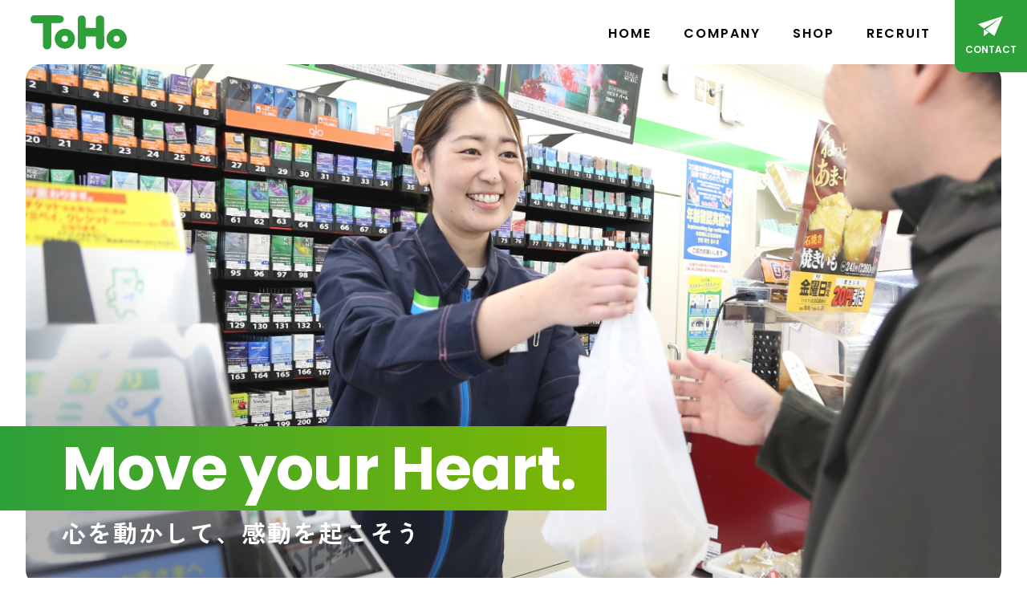

--- FILE ---
content_type: text/html; charset=UTF-8
request_url: https://tohogp.jp/
body_size: 10530
content:
<!DOCTYPE html>
<html lang="ja">
<head>

<meta charset="UTF-8">
<meta name="author" content="TOHO GROUP" />
<meta name="format-detection" content="telephone=no,address=no,email=no">
<meta name="viewport" content="width=device-width,initial-scale=1.0,maximum-scale=1.0,user-scalable=no" />
<meta http-equiv="X-UA-Compatible" content="IE=edge">

<link rel="apple-touch-icon-precomposed" href="https://tohogp.jp/apple-touch-icon-precomposed.png" />

<!--Style-->
<link rel="stylesheet" href="https://tohogp.jp/cms/wp-content/themes/toho/css/base.css?1741666206">
<link rel="stylesheet" href="https://tohogp.jp/cms/wp-content/themes/toho/css/layout.css?1741666206">
<link rel="stylesheet" href="https://tohogp.jp/cms/wp-content/themes/toho/css/module.css?1756782531">
<link rel="stylesheet" href="https://tohogp.jp/cms/wp-content/themes/toho/css/contents.css?1760016378">
<link rel="stylesheet" href="https://tohogp.jp/cms/wp-content/themes/toho/css/swiper-bundle.min.css">

<link rel="preconnect" href="https://fonts.googleapis.com">
<link rel="preconnect" href="https://fonts.gstatic.com" crossorigin>
<link href="https://fonts.googleapis.com/css2?family=Poppins:ital,wght@0,100;0,200;0,300;0,400;0,500;0,600;0,700;0,800;0,900;1,100;1,200;1,300;1,400;1,500;1,600;1,700;1,800;1,900&family=Zen+Kaku+Gothic+New:wght@300;400;500;700;900&display=swap" rel="stylesheet">


		<!-- All in One SEO 4.8.8 - aioseo.com -->
	<meta name="description" content="東邦ユニティーは、社員一人ひとりの行動が心を動かし、それが社員やお客さまの満足や感動につながることを目指しています。心を動かすことで、人としての成長や社会への貢献が実現できると信じ、感謝の気持ちを大切に運営しています。" />
	<meta name="robots" content="max-image-preview:large" />
	<link rel="canonical" href="https://tohogp.jp/" />
	<meta name="generator" content="All in One SEO (AIOSEO) 4.8.8" />
		<meta property="og:locale" content="ja_JP" />
		<meta property="og:site_name" content="【公式】株式会社東邦ユニティー -" />
		<meta property="og:type" content="website" />
		<meta property="og:title" content="【公式】株式会社東邦ユニティー" />
		<meta property="og:description" content="東邦ユニティーは、社員一人ひとりの行動が心を動かし、それが社員やお客さまの満足や感動につながることを目指しています。心を動かすことで、人としての成長や社会への貢献が実現できると信じ、感謝の気持ちを大切に運営しています。" />
		<meta property="og:url" content="https://tohogp.jp/" />
		<meta property="og:image" content="https://tohogp.jp/cms/wp-content/uploads/2025/04/ogp.png" />
		<meta property="og:image:secure_url" content="https://tohogp.jp/cms/wp-content/uploads/2025/04/ogp.png" />
		<meta name="twitter:card" content="summary" />
		<meta name="twitter:title" content="【公式】株式会社東邦ユニティー" />
		<meta name="twitter:description" content="東邦ユニティーは、社員一人ひとりの行動が心を動かし、それが社員やお客さまの満足や感動につながることを目指しています。心を動かすことで、人としての成長や社会への貢献が実現できると信じ、感謝の気持ちを大切に運営しています。" />
		<meta name="twitter:image" content="https://tohogp.jp/cms/wp-content/uploads/2025/04/ogp.png" />
		<script type="application/ld+json" class="aioseo-schema">
			{"@context":"https:\/\/schema.org","@graph":[{"@type":"BreadcrumbList","@id":"https:\/\/tohogp.jp\/#breadcrumblist","itemListElement":[{"@type":"ListItem","@id":"https:\/\/tohogp.jp#listItem","position":1,"name":"Home"}]},{"@type":"CollectionPage","@id":"https:\/\/tohogp.jp\/#collectionpage","url":"https:\/\/tohogp.jp\/","name":"\u3010\u516c\u5f0f\u3011\u682a\u5f0f\u4f1a\u793e\u6771\u90a6\u30e6\u30cb\u30c6\u30a3\u30fc","description":"\u6771\u90a6\u30e6\u30cb\u30c6\u30a3\u30fc\u306f\u3001\u793e\u54e1\u4e00\u4eba\u3072\u3068\u308a\u306e\u884c\u52d5\u304c\u5fc3\u3092\u52d5\u304b\u3057\u3001\u305d\u308c\u304c\u793e\u54e1\u3084\u304a\u5ba2\u3055\u307e\u306e\u6e80\u8db3\u3084\u611f\u52d5\u306b\u3064\u306a\u304c\u308b\u3053\u3068\u3092\u76ee\u6307\u3057\u3066\u3044\u307e\u3059\u3002\u5fc3\u3092\u52d5\u304b\u3059\u3053\u3068\u3067\u3001\u4eba\u3068\u3057\u3066\u306e\u6210\u9577\u3084\u793e\u4f1a\u3078\u306e\u8ca2\u732e\u304c\u5b9f\u73fe\u3067\u304d\u308b\u3068\u4fe1\u3058\u3001\u611f\u8b1d\u306e\u6c17\u6301\u3061\u3092\u5927\u5207\u306b\u904b\u55b6\u3057\u3066\u3044\u307e\u3059\u3002","inLanguage":"ja","isPartOf":{"@id":"https:\/\/tohogp.jp\/#website"},"breadcrumb":{"@id":"https:\/\/tohogp.jp\/#breadcrumblist"},"about":{"@id":"https:\/\/tohogp.jp\/#organization"}},{"@type":"Organization","@id":"https:\/\/tohogp.jp\/#organization","name":"\u3010\u516c\u5f0f\u3011\u682a\u5f0f\u4f1a\u793e\u6771\u90a6\u30e6\u30cb\u30c6\u30a3\u30fc","description":"\u6771\u90a6\u30e6\u30cb\u30c6\u30a3\u30fc\u306f\u3001\u793e\u54e1\u4e00\u4eba\u3072\u3068\u308a\u306e\u884c\u52d5\u304c\u5fc3\u3092\u52d5\u304b\u3057\u3001\u305d\u308c\u304c\u793e\u54e1\u3084\u304a\u5ba2\u3055\u307e\u306e\u6e80\u8db3\u3084\u611f\u52d5\u306b\u3064\u306a\u304c\u308b\u3053\u3068\u3092\u76ee\u6307\u3057\u3066\u3044\u307e\u3059\u3002\u5fc3\u3092\u52d5\u304b\u3059\u3053\u3068\u3067\u3001\u4eba\u3068\u3057\u3066\u306e\u6210\u9577\u3084\u793e\u4f1a\u3078\u306e\u8ca2\u732e\u304c\u5b9f\u73fe\u3067\u304d\u308b\u3068\u4fe1\u3058\u3001\u611f\u8b1d\u306e\u6c17\u6301\u3061\u3092\u5927\u5207\u306b\u904b\u55b6\u3057\u3066\u3044\u307e\u3059\u3002","url":"https:\/\/tohogp.jp\/","telephone":"+81992261505","logo":{"@type":"ImageObject","url":"https:\/\/tohogp.jp\/cms\/wp-content\/uploads\/2025\/04\/mark.png","@id":"https:\/\/tohogp.jp\/#organizationLogo","width":144,"height":144},"image":{"@id":"https:\/\/tohogp.jp\/#organizationLogo"}},{"@type":"WebSite","@id":"https:\/\/tohogp.jp\/#website","url":"https:\/\/tohogp.jp\/","name":"\u3010\u516c\u5f0f\u3011\u682a\u5f0f\u4f1a\u793e\u6771\u90a6\u30e6\u30cb\u30c6\u30a3\u30fc","inLanguage":"ja","publisher":{"@id":"https:\/\/tohogp.jp\/#organization"}}]}
		</script>
		<!-- All in One SEO -->

		<!-- This site uses the Google Analytics by MonsterInsights plugin v9.11.1 - Using Analytics tracking - https://www.monsterinsights.com/ -->
		<!-- Note: MonsterInsights is not currently configured on this site. The site owner needs to authenticate with Google Analytics in the MonsterInsights settings panel. -->
					<!-- No tracking code set -->
				<!-- / Google Analytics by MonsterInsights -->
		<style id='wp-img-auto-sizes-contain-inline-css' type='text/css'>
img:is([sizes=auto i],[sizes^="auto," i]){contain-intrinsic-size:3000px 1500px}
/*# sourceURL=wp-img-auto-sizes-contain-inline-css */
</style>
<style id='wp-emoji-styles-inline-css' type='text/css'>

	img.wp-smiley, img.emoji {
		display: inline !important;
		border: none !important;
		box-shadow: none !important;
		height: 1em !important;
		width: 1em !important;
		margin: 0 0.07em !important;
		vertical-align: -0.1em !important;
		background: none !important;
		padding: 0 !important;
	}
/*# sourceURL=wp-emoji-styles-inline-css */
</style>
<style id='wp-block-library-inline-css' type='text/css'>
:root{--wp-block-synced-color:#7a00df;--wp-block-synced-color--rgb:122,0,223;--wp-bound-block-color:var(--wp-block-synced-color);--wp-editor-canvas-background:#ddd;--wp-admin-theme-color:#007cba;--wp-admin-theme-color--rgb:0,124,186;--wp-admin-theme-color-darker-10:#006ba1;--wp-admin-theme-color-darker-10--rgb:0,107,160.5;--wp-admin-theme-color-darker-20:#005a87;--wp-admin-theme-color-darker-20--rgb:0,90,135;--wp-admin-border-width-focus:2px}@media (min-resolution:192dpi){:root{--wp-admin-border-width-focus:1.5px}}.wp-element-button{cursor:pointer}:root .has-very-light-gray-background-color{background-color:#eee}:root .has-very-dark-gray-background-color{background-color:#313131}:root .has-very-light-gray-color{color:#eee}:root .has-very-dark-gray-color{color:#313131}:root .has-vivid-green-cyan-to-vivid-cyan-blue-gradient-background{background:linear-gradient(135deg,#00d084,#0693e3)}:root .has-purple-crush-gradient-background{background:linear-gradient(135deg,#34e2e4,#4721fb 50%,#ab1dfe)}:root .has-hazy-dawn-gradient-background{background:linear-gradient(135deg,#faaca8,#dad0ec)}:root .has-subdued-olive-gradient-background{background:linear-gradient(135deg,#fafae1,#67a671)}:root .has-atomic-cream-gradient-background{background:linear-gradient(135deg,#fdd79a,#004a59)}:root .has-nightshade-gradient-background{background:linear-gradient(135deg,#330968,#31cdcf)}:root .has-midnight-gradient-background{background:linear-gradient(135deg,#020381,#2874fc)}:root{--wp--preset--font-size--normal:16px;--wp--preset--font-size--huge:42px}.has-regular-font-size{font-size:1em}.has-larger-font-size{font-size:2.625em}.has-normal-font-size{font-size:var(--wp--preset--font-size--normal)}.has-huge-font-size{font-size:var(--wp--preset--font-size--huge)}.has-text-align-center{text-align:center}.has-text-align-left{text-align:left}.has-text-align-right{text-align:right}.has-fit-text{white-space:nowrap!important}#end-resizable-editor-section{display:none}.aligncenter{clear:both}.items-justified-left{justify-content:flex-start}.items-justified-center{justify-content:center}.items-justified-right{justify-content:flex-end}.items-justified-space-between{justify-content:space-between}.screen-reader-text{border:0;clip-path:inset(50%);height:1px;margin:-1px;overflow:hidden;padding:0;position:absolute;width:1px;word-wrap:normal!important}.screen-reader-text:focus{background-color:#ddd;clip-path:none;color:#444;display:block;font-size:1em;height:auto;left:5px;line-height:normal;padding:15px 23px 14px;text-decoration:none;top:5px;width:auto;z-index:100000}html :where(.has-border-color){border-style:solid}html :where([style*=border-top-color]){border-top-style:solid}html :where([style*=border-right-color]){border-right-style:solid}html :where([style*=border-bottom-color]){border-bottom-style:solid}html :where([style*=border-left-color]){border-left-style:solid}html :where([style*=border-width]){border-style:solid}html :where([style*=border-top-width]){border-top-style:solid}html :where([style*=border-right-width]){border-right-style:solid}html :where([style*=border-bottom-width]){border-bottom-style:solid}html :where([style*=border-left-width]){border-left-style:solid}html :where(img[class*=wp-image-]){height:auto;max-width:100%}:where(figure){margin:0 0 1em}html :where(.is-position-sticky){--wp-admin--admin-bar--position-offset:var(--wp-admin--admin-bar--height,0px)}@media screen and (max-width:600px){html :where(.is-position-sticky){--wp-admin--admin-bar--position-offset:0px}}

/*# sourceURL=wp-block-library-inline-css */
</style><style id='global-styles-inline-css' type='text/css'>
:root{--wp--preset--aspect-ratio--square: 1;--wp--preset--aspect-ratio--4-3: 4/3;--wp--preset--aspect-ratio--3-4: 3/4;--wp--preset--aspect-ratio--3-2: 3/2;--wp--preset--aspect-ratio--2-3: 2/3;--wp--preset--aspect-ratio--16-9: 16/9;--wp--preset--aspect-ratio--9-16: 9/16;--wp--preset--color--black: #000000;--wp--preset--color--cyan-bluish-gray: #abb8c3;--wp--preset--color--white: #ffffff;--wp--preset--color--pale-pink: #f78da7;--wp--preset--color--vivid-red: #cf2e2e;--wp--preset--color--luminous-vivid-orange: #ff6900;--wp--preset--color--luminous-vivid-amber: #fcb900;--wp--preset--color--light-green-cyan: #7bdcb5;--wp--preset--color--vivid-green-cyan: #00d084;--wp--preset--color--pale-cyan-blue: #8ed1fc;--wp--preset--color--vivid-cyan-blue: #0693e3;--wp--preset--color--vivid-purple: #9b51e0;--wp--preset--gradient--vivid-cyan-blue-to-vivid-purple: linear-gradient(135deg,rgb(6,147,227) 0%,rgb(155,81,224) 100%);--wp--preset--gradient--light-green-cyan-to-vivid-green-cyan: linear-gradient(135deg,rgb(122,220,180) 0%,rgb(0,208,130) 100%);--wp--preset--gradient--luminous-vivid-amber-to-luminous-vivid-orange: linear-gradient(135deg,rgb(252,185,0) 0%,rgb(255,105,0) 100%);--wp--preset--gradient--luminous-vivid-orange-to-vivid-red: linear-gradient(135deg,rgb(255,105,0) 0%,rgb(207,46,46) 100%);--wp--preset--gradient--very-light-gray-to-cyan-bluish-gray: linear-gradient(135deg,rgb(238,238,238) 0%,rgb(169,184,195) 100%);--wp--preset--gradient--cool-to-warm-spectrum: linear-gradient(135deg,rgb(74,234,220) 0%,rgb(151,120,209) 20%,rgb(207,42,186) 40%,rgb(238,44,130) 60%,rgb(251,105,98) 80%,rgb(254,248,76) 100%);--wp--preset--gradient--blush-light-purple: linear-gradient(135deg,rgb(255,206,236) 0%,rgb(152,150,240) 100%);--wp--preset--gradient--blush-bordeaux: linear-gradient(135deg,rgb(254,205,165) 0%,rgb(254,45,45) 50%,rgb(107,0,62) 100%);--wp--preset--gradient--luminous-dusk: linear-gradient(135deg,rgb(255,203,112) 0%,rgb(199,81,192) 50%,rgb(65,88,208) 100%);--wp--preset--gradient--pale-ocean: linear-gradient(135deg,rgb(255,245,203) 0%,rgb(182,227,212) 50%,rgb(51,167,181) 100%);--wp--preset--gradient--electric-grass: linear-gradient(135deg,rgb(202,248,128) 0%,rgb(113,206,126) 100%);--wp--preset--gradient--midnight: linear-gradient(135deg,rgb(2,3,129) 0%,rgb(40,116,252) 100%);--wp--preset--font-size--small: 13px;--wp--preset--font-size--medium: 20px;--wp--preset--font-size--large: 36px;--wp--preset--font-size--x-large: 42px;--wp--preset--spacing--20: 0.44rem;--wp--preset--spacing--30: 0.67rem;--wp--preset--spacing--40: 1rem;--wp--preset--spacing--50: 1.5rem;--wp--preset--spacing--60: 2.25rem;--wp--preset--spacing--70: 3.38rem;--wp--preset--spacing--80: 5.06rem;--wp--preset--shadow--natural: 6px 6px 9px rgba(0, 0, 0, 0.2);--wp--preset--shadow--deep: 12px 12px 50px rgba(0, 0, 0, 0.4);--wp--preset--shadow--sharp: 6px 6px 0px rgba(0, 0, 0, 0.2);--wp--preset--shadow--outlined: 6px 6px 0px -3px rgb(255, 255, 255), 6px 6px rgb(0, 0, 0);--wp--preset--shadow--crisp: 6px 6px 0px rgb(0, 0, 0);}:where(.is-layout-flex){gap: 0.5em;}:where(.is-layout-grid){gap: 0.5em;}body .is-layout-flex{display: flex;}.is-layout-flex{flex-wrap: wrap;align-items: center;}.is-layout-flex > :is(*, div){margin: 0;}body .is-layout-grid{display: grid;}.is-layout-grid > :is(*, div){margin: 0;}:where(.wp-block-columns.is-layout-flex){gap: 2em;}:where(.wp-block-columns.is-layout-grid){gap: 2em;}:where(.wp-block-post-template.is-layout-flex){gap: 1.25em;}:where(.wp-block-post-template.is-layout-grid){gap: 1.25em;}.has-black-color{color: var(--wp--preset--color--black) !important;}.has-cyan-bluish-gray-color{color: var(--wp--preset--color--cyan-bluish-gray) !important;}.has-white-color{color: var(--wp--preset--color--white) !important;}.has-pale-pink-color{color: var(--wp--preset--color--pale-pink) !important;}.has-vivid-red-color{color: var(--wp--preset--color--vivid-red) !important;}.has-luminous-vivid-orange-color{color: var(--wp--preset--color--luminous-vivid-orange) !important;}.has-luminous-vivid-amber-color{color: var(--wp--preset--color--luminous-vivid-amber) !important;}.has-light-green-cyan-color{color: var(--wp--preset--color--light-green-cyan) !important;}.has-vivid-green-cyan-color{color: var(--wp--preset--color--vivid-green-cyan) !important;}.has-pale-cyan-blue-color{color: var(--wp--preset--color--pale-cyan-blue) !important;}.has-vivid-cyan-blue-color{color: var(--wp--preset--color--vivid-cyan-blue) !important;}.has-vivid-purple-color{color: var(--wp--preset--color--vivid-purple) !important;}.has-black-background-color{background-color: var(--wp--preset--color--black) !important;}.has-cyan-bluish-gray-background-color{background-color: var(--wp--preset--color--cyan-bluish-gray) !important;}.has-white-background-color{background-color: var(--wp--preset--color--white) !important;}.has-pale-pink-background-color{background-color: var(--wp--preset--color--pale-pink) !important;}.has-vivid-red-background-color{background-color: var(--wp--preset--color--vivid-red) !important;}.has-luminous-vivid-orange-background-color{background-color: var(--wp--preset--color--luminous-vivid-orange) !important;}.has-luminous-vivid-amber-background-color{background-color: var(--wp--preset--color--luminous-vivid-amber) !important;}.has-light-green-cyan-background-color{background-color: var(--wp--preset--color--light-green-cyan) !important;}.has-vivid-green-cyan-background-color{background-color: var(--wp--preset--color--vivid-green-cyan) !important;}.has-pale-cyan-blue-background-color{background-color: var(--wp--preset--color--pale-cyan-blue) !important;}.has-vivid-cyan-blue-background-color{background-color: var(--wp--preset--color--vivid-cyan-blue) !important;}.has-vivid-purple-background-color{background-color: var(--wp--preset--color--vivid-purple) !important;}.has-black-border-color{border-color: var(--wp--preset--color--black) !important;}.has-cyan-bluish-gray-border-color{border-color: var(--wp--preset--color--cyan-bluish-gray) !important;}.has-white-border-color{border-color: var(--wp--preset--color--white) !important;}.has-pale-pink-border-color{border-color: var(--wp--preset--color--pale-pink) !important;}.has-vivid-red-border-color{border-color: var(--wp--preset--color--vivid-red) !important;}.has-luminous-vivid-orange-border-color{border-color: var(--wp--preset--color--luminous-vivid-orange) !important;}.has-luminous-vivid-amber-border-color{border-color: var(--wp--preset--color--luminous-vivid-amber) !important;}.has-light-green-cyan-border-color{border-color: var(--wp--preset--color--light-green-cyan) !important;}.has-vivid-green-cyan-border-color{border-color: var(--wp--preset--color--vivid-green-cyan) !important;}.has-pale-cyan-blue-border-color{border-color: var(--wp--preset--color--pale-cyan-blue) !important;}.has-vivid-cyan-blue-border-color{border-color: var(--wp--preset--color--vivid-cyan-blue) !important;}.has-vivid-purple-border-color{border-color: var(--wp--preset--color--vivid-purple) !important;}.has-vivid-cyan-blue-to-vivid-purple-gradient-background{background: var(--wp--preset--gradient--vivid-cyan-blue-to-vivid-purple) !important;}.has-light-green-cyan-to-vivid-green-cyan-gradient-background{background: var(--wp--preset--gradient--light-green-cyan-to-vivid-green-cyan) !important;}.has-luminous-vivid-amber-to-luminous-vivid-orange-gradient-background{background: var(--wp--preset--gradient--luminous-vivid-amber-to-luminous-vivid-orange) !important;}.has-luminous-vivid-orange-to-vivid-red-gradient-background{background: var(--wp--preset--gradient--luminous-vivid-orange-to-vivid-red) !important;}.has-very-light-gray-to-cyan-bluish-gray-gradient-background{background: var(--wp--preset--gradient--very-light-gray-to-cyan-bluish-gray) !important;}.has-cool-to-warm-spectrum-gradient-background{background: var(--wp--preset--gradient--cool-to-warm-spectrum) !important;}.has-blush-light-purple-gradient-background{background: var(--wp--preset--gradient--blush-light-purple) !important;}.has-blush-bordeaux-gradient-background{background: var(--wp--preset--gradient--blush-bordeaux) !important;}.has-luminous-dusk-gradient-background{background: var(--wp--preset--gradient--luminous-dusk) !important;}.has-pale-ocean-gradient-background{background: var(--wp--preset--gradient--pale-ocean) !important;}.has-electric-grass-gradient-background{background: var(--wp--preset--gradient--electric-grass) !important;}.has-midnight-gradient-background{background: var(--wp--preset--gradient--midnight) !important;}.has-small-font-size{font-size: var(--wp--preset--font-size--small) !important;}.has-medium-font-size{font-size: var(--wp--preset--font-size--medium) !important;}.has-large-font-size{font-size: var(--wp--preset--font-size--large) !important;}.has-x-large-font-size{font-size: var(--wp--preset--font-size--x-large) !important;}
/*# sourceURL=global-styles-inline-css */
</style>

<style id='classic-theme-styles-inline-css' type='text/css'>
/*! This file is auto-generated */
.wp-block-button__link{color:#fff;background-color:#32373c;border-radius:9999px;box-shadow:none;text-decoration:none;padding:calc(.667em + 2px) calc(1.333em + 2px);font-size:1.125em}.wp-block-file__button{background:#32373c;color:#fff;text-decoration:none}
/*# sourceURL=/wp-includes/css/classic-themes.min.css */
</style>
<link rel="https://api.w.org/" href="https://tohogp.jp/wp-json/" /><link rel="icon" href="https://tohogp.jp/cms/wp-content/uploads/2025/04/cropped-favicon_512_512-32x32.png" sizes="32x32" />
<link rel="icon" href="https://tohogp.jp/cms/wp-content/uploads/2025/04/cropped-favicon_512_512-192x192.png" sizes="192x192" />
<link rel="apple-touch-icon" href="https://tohogp.jp/cms/wp-content/uploads/2025/04/cropped-favicon_512_512-180x180.png" />
<meta name="msapplication-TileImage" content="https://tohogp.jp/cms/wp-content/uploads/2025/04/cropped-favicon_512_512-270x270.png" />

<!-- Google tag (gtag.js) -->


</head>

<body>
<header id="global-header">
		<h1 class="logo">
		<a href="https://tohogp.jp"><img src="https://tohogp.jp/cms/wp-content/themes/toho/img/common/header_logo.svg" alt="株式会社東邦ユニティー"></a>
	</h1>
		<div class="menu-wrap-SPTAB">
		<button id="js-hamburger" type="button" class="hamburger" aria-controls="navigation" aria-expanded="false" aria-label="メニューを開く">
			<span class="hamburger__line"></span>
		</button>
		<div class="header__nav-area js-nav-area" id="navigation">
			<div class="navi-wrap">
				<ul class="list">
					<li class="list-item">
						<a href="https://tohogp.jp" class="list-link m-txt-en">HOME</a>
					</li>
					<li class="list-item">
						<a href="https://tohogp.jp/company/" class="list-link m-txt-en">COMPANY</a>
					</li>
					<li class="list-item">
						<a href="https://tohogp.jp/shop/" class="list-link m-txt-en">SHOP</a>
					</li>
					<li class="list-item">
						<a href="https://tohogp.jp/recruit/" class="list-link m-txt-en">RECRUIT</a>
					</li>
				</ul>
				<div class="btn-wrap">
					<a href="https://tohogp.jp/contact/" class="btn m-txt-en">CONTACT</a>
				</div>
				<div id="js-focus-trap" tabindex="0"></div>
			</div>
		</div>
	</div>
	<div class="menu-wrap-PC">
		<div class="navi-wrap">
			<ul class="list">
				<li class="list-item">
					<a href="https://tohogp.jp" class="list-link m-txt-en">HOME</a>
				</li>
				<li class="list-item">
					<a href="https://tohogp.jp/company/" class="list-link m-txt-en">COMPANY</a>
				</li>
				<li class="list-item">
					<a href="https://tohogp.jp/shop/" class="list-link m-txt-en">SHOP</a>
				</li>
				<li class="list-item">
					<a href="https://tohogp.jp/recruit/" class="list-link m-txt-en">RECRUIT</a>
				</li>
			</ul>
			<a href="https://tohogp.jp/contact/" class="btn m-txt-en">CONTACT</a>
		</div>
	</div>
</header><div id="main-wrap">

<section class="top-visual-sec">
	<div class="bxSlider">
		<div class="mainvisual mainvisual-001"></div>
		<div class="mainvisual mainvisual-002"></div>
		<div class="mainvisual mainvisual-003"></div>
		<div class="mainvisual mainvisual-004"></div>
		<div class="mainvisual mainvisual-005"></div>
	</div>
	<div class="copy-wrap">
		<p class="copy-en m-txt-en">Move your Heart.</p>
		<h2 class="copy-main">
			心を動かして、感動を起こそう
		</h2>
	</div>
</section>


<section class="top-intro-sec">
	<div class="m-inner">
		<p class="copy">
			東邦ユニティーは、社員一人ひとりの行動が心を動かし、<br class="m-pc-tab">それが社員やお客さまの満足や感動につながることを目指しています。<br>
			心を動かすことで、人としての成長や社会への貢献が実現できると信じ、<br class="m-pc-tab">感謝の気持ちを大切に運営しています。
		</p>
		<a href="https://tohogp.jp/company/" class="m-btn-L m-mt-XS">企業情報へ</a>
	</div>
</section>

	
<section class="top-photo-sec">
		<div class="photo-wrap">
			<div class="swiper-container01">
				<div class="swiper-wrapper">
					<div class="swiper-slide">
						<img src="https://tohogp.jp/cms/wp-content/themes/toho/img/top/photo_001_001.png">
					</div>
					<div class="swiper-slide">
						<img src="https://tohogp.jp/cms/wp-content/themes/toho/img/top/photo_001_002.png">
					</div>
					<div class="swiper-slide">
						<img src="https://tohogp.jp/cms/wp-content/themes/toho/img/top/photo_001_003.png">
					</div>
					<div class="swiper-slide">
						<img src="https://tohogp.jp/cms/wp-content/themes/toho/img/top/photo_001_004.png">
					</div>
				</div>
			</div>
			<div class="swiper-container02">
				<div class="swiper-wrapper">
					<div class="swiper-slide">
						<img src="https://tohogp.jp/cms/wp-content/themes/toho/img/top/photo_002_001.png">
					</div>
					<div class="swiper-slide">
						<img src="https://tohogp.jp/cms/wp-content/themes/toho/img/top/photo_002_002.png">
					</div>
					<div class="swiper-slide">
						<img src="https://tohogp.jp/cms/wp-content/themes/toho/img/top/photo_002_003.png">
					</div>
					<div class="swiper-slide">
						<img src="https://tohogp.jp/cms/wp-content/themes/toho/img/top/photo_002_004.png">
					</div>
				</div>
			</div>
		</div>
</section>


<section class="top-recruit-sec">
	<div class="m-inner">
		<div class="head">
			<h2 class="ttl-en m-txt-en">
				Recruit
			</h2>
			<div class="intro-wrap">
				<h3 class="copy-main">
					行動が感動を生む。<br>
					挑戦できる環境がここにはある。
				</h3>
				<p class="copy-sub">
					こんなお店あったらいいな。あなたの理想を一緒に作りましょう。<br>
					変わりゆく時代の中でニーズを感じ取り、ひとりひとりのアイデアを積極的に取り入れ、<br class="m-pc">変化を恐れずに行動を続けていく。それが東邦ユニティーです。
				</p>
				<a href="https://tohogp.jp/recruit/" class="m-btn-L m-mt-XS">採用情報へ</a>
			</div>
		</div>
		
		<div class="interview-box">
			<div class="m-ttl-L-wrap">
				<p class="en m-txt-en">INTERVIEW</p>
				<h3 class="jp">社員インタビュー</h3>
			</div>
			<ul class="c-inte-list">
		<li class="c-inte-list-item">
		<a href="https://tohogp.jp/interview/83/" class="c-inte-list-link">
			<div class="photo">
				<div class="inner" style="background-image:url(https://tohogp.jp/cms/wp-content/uploads/2025/03/interview_002_arc.jpg);"></div>
			</div>
			<h4 class="copy-main">
				スタッフ一人ひとりが働きやすい環境を作り、リーダーシップをもっと磨きたい			</h4>
			<p class="copy-sub">
				ファミリーマート桜ヶ丘五丁目店 店長<br>
				Takeyama（2023年入社）
			</p>
			<p class="btn">
				記事を読む
			</p>
		</a>
	</li>
		<li class="c-inte-list-item">
		<a href="https://tohogp.jp/interview/94/" class="c-inte-list-link">
			<div class="photo">
				<div class="inner" style="background-image:url(https://tohogp.jp/cms/wp-content/uploads/2025/03/interview_003_arc.jpg);"></div>
			</div>
			<h4 class="copy-main">
				店長の成長はお店の成長。トライ&amp;エラーでこの仕事を楽しんでいます			</h4>
			<p class="copy-sub">
				ファミリーマート 鹿大法文学部前店 店長<br>
				Nakayama（2021年入社）
			</p>
			<p class="btn">
				記事を読む
			</p>
		</a>
	</li>
		<li class="c-inte-list-item">
		<a href="https://tohogp.jp/interview/101/" class="c-inte-list-link">
			<div class="photo">
				<div class="inner" style="background-image:url(https://tohogp.jp/cms/wp-content/uploads/2025/03/interview_001_arc.jpg);"></div>
			</div>
			<h4 class="copy-main">
				自分が率先して動き、スタッフ全員から信頼される店長を目指します			</h4>
			<p class="copy-sub">
				シャトレーゼ さつま川内店 店長<br>
				Sueyoshi（2022年入社）
			</p>
			<p class="btn">
				記事を読む
			</p>
		</a>
	</li>
	</ul>			<a href="https://tohogp.jp/interview/" class="m-btn-M white m-mt-S">一覧を見る</a>
		</div>
	</div>
	<div class="m-inner m-mt-M env">
		<div class="m-ttl-L-wrap left">
			<p class="en m-txt-en">ENVIROMENT</p>
			<h3 class="jp">働く環境について</h3>
		</div>
		<p class="copy">
			仕事とプライベートの両立をサポートし、働きやすい環境づくりに取り組んでいます。
		</p>
	</div>
	<div class="swiperEnv-wrap m-mt-S">
		<div class="swiperEnv">
			<div class="swiper-wrapper">
				<a href="https://tohogp.jp/recruit/environment#ease" class="swiper-slide">
					<article class="slide">
						<p class="icon">
							<img src="https://tohogp.jp/cms/wp-content/themes/toho/img/recruit/env_illust_001.png" alt="働きやすさ">
						</p>
						<p class="ttl">働きやすさ</p>
					</article>
				</a>
				<a href="https://tohogp.jp/recruit/environment#commu" class="swiper-slide">
					<article class="slide">
						<p class="icon">
							<img src="https://tohogp.jp/cms/wp-content/themes/toho/img/recruit/env_illust_002.png" alt="コミュニケーション">
						</p>
						<p class="ttl">コミュニケーション</p>
					</article>
				</a>
				<a href="https://tohogp.jp/recruit/environment#holiday" class="swiper-slide">
					<article class="slide">
						<p class="icon">
							<img src="https://tohogp.jp/cms/wp-content/themes/toho/img/recruit/env_illust_003.png" alt="休日・休暇">
						</p>
						<p class="ttl">休日・休暇</p>
					</article>
				</a>
				<a href="https://tohogp.jp/recruit/environment#child" class="swiper-slide">
					<article class="slide">
						<p class="icon">
							<img src="https://tohogp.jp/cms/wp-content/themes/toho/img/recruit/env_illust_004.png" alt="出産・育児サポート">
						</p>
						<p class="ttl">出産・育児サポート</p>
					</article>
				</a>
				<a href="https://tohogp.jp/recruit/environment#evaluation" class="swiper-slide">
					<article class="slide">
						<p class="icon">
							<img src="https://tohogp.jp/cms/wp-content/themes/toho/img/recruit/env_illust_005.png" alt="評価制度">
						</p>
						<p class="ttl">評価制度</p>
					</article>
				</a>
				<a href="https://tohogp.jp/recruit/environment#skillup" class="swiper-slide">
					<article class="slide">
						<p class="icon">
							<img src="https://tohogp.jp/cms/wp-content/themes/toho/img/recruit/env_illust_006.png" alt="スキルアップ">
						</p>
						<p class="ttl">スキルアップ</p>
					</article>
				</a>
			</div>
		</div>
	</div>
	<a href="https://tohogp.jp/recruit/environment/" class="m-btn-L m-mt-S">働く環境を見る</a>
</section>


<section class="top-btm-sec">
	<ul class="list">
		<li class="list-item">
			<a href="https://tohogp.jp/company/" class="list-link company">
				<div class="m-ttl-L-wrap">
					<p class="en m-txt-en">COMPANY</p>
					<h3 class="jp">企業情報</h3>
				</div>
				<p class="btn">MORE</p>
			</a>
		</li>
		<li class="list-item">
			<a href="https://tohogp.jp/shop/" class="list-link shop">
				<div class="m-ttl-L-wrap">
					<p class="en m-txt-en">SHOP</p>
					<h3 class="jp">店舗一覧</h3>
				</div>
				<p class="btn m-txt-en">MORE</p>
			</a>
		</li>
	</ul>
</section>
	
<!-- /main-wrap --></div>


<p id="pagetop"></p>

<footer id="global-footer">
	<div class="m-inner">
		<div class="wrap">
			<div class="info-box">
			<div class="logo">
				<img src="https://tohogp.jp/cms/wp-content/themes/toho/img/common/footer_logo.svg" alt="株式会社東邦ユニティー">
			</div>
			<p class="name">株式会社東邦ユニティー</p>
			<p class="add">
				〒890-0016<br>
				鹿児島県鹿児島市新照院町17番10号<br>
				TEL/099-224-8600
			</p>
			</div>
			<div class="navi-box">
				<div class="box">
					<p class="cont-name m-txt-en">
						<a href="https://tohogp.jp/company/" class="cont-name-link">
							COMPANY
						</a>
					</p>
					<ul class="list">
						<li class="list-item">
							<a href="https://tohogp.jp/company/" class="list-link">企業情報</a>
						</li>
						<li class="list-item">
							<a href="https://tohogp.jp/company/unity/" class="list-link">株式会社東邦ユニティー</a>
						</li>
						<li class="list-item">
							<a href="https://tohogp.jp/company/deal/" class="list-link">株式会社東邦ディール</a>
						</li>
						<li class="list-item">
							<a href="https://tohogp.jp/company/central/" class="list-link">有限会社セントラルコーポレーション</a>
						</li>
					</ul>
				</div>
				<div class="box">
					<p class="cont-name m-txt-en">
						<a href="https://tohogp.jp/shop/" class="cont-name-link">
							SHOP
						</a>
					</p>
					<ul class="list">
						<li class="list-item">
							<a href="https://tohogp.jp/shop/" class="list-link">店舗一覧</a>
						</li>
					</ul>
				</div>
				<div class="box">
					<p class="cont-name m-txt-en">
						<a href="https://tohogp.jp/recruit/" class="cont-name-link">
							RECRUIT
						</a>
					</p>
					<ul class="list">
						<li class="list-item">
							<a href="https://tohogp.jp/recruit/" class="list-link">採用情報トップ</a>
						</li>
						<li class="list-item">
							<a href="https://tohogp.jp/recruit/environment/" class="list-link">働く環境</a>
						</li>
						<li class="list-item">
							<a href="https://tohogp.jp/recruit/requirements/" class="list-link">募集要項</a>
						</li>
						<li class="list-item">
							<a href="https://tohogp.jp/interview/" class="list-link">社員インタビュー</a>
						</li>
					</ul>
				</div>
				<div class="box">
					<p class="cont-name m-txt-en">
						<a href="https://tohogp.jp/contact/" class="cont-name-link">
							CONTACT
						</a>
					</p>
					<ul class="list">
						<li class="list-item">
							<a href="https://tohogp.jp/contact/" class="list-link">お問い合わせ</a>
						</li>
					</ul>
				</div>
			</div>
		</div>
	</div>
	<div class="cr m-txt-en">
		&copy; TOHO GROUP
	</div>
</footer>


<!-- Script -->
<script type="text/javascript" src="https://tohogp.jp/cms/wp-content/themes/toho/js/jquery-3.5.1.min.js"></script>
<script type="text/javascript" src="https://tohogp.jp/cms/wp-content/themes/toho/js/jquery-ui.min.js"></script>
<script type="text/javascript" src="https://tohogp.jp/cms/wp-content/themes/toho/js/pagetop.js"></script>
<script type="text/javascript" src="https://tohogp.jp/cms/wp-content/themes/toho/js/menu.js"></script>
<script type="text/javascript" src="https://tohogp.jp/cms/wp-content/themes/toho/js/jquery.smooth-scroll.js"></script>
<script type="text/javascript" src="https://tohogp.jp/cms/wp-content/themes/toho/js/swiper-bundle.min.js"></script>

<!--トップのみ読み込み-->
<script type="text/javascript" src="https://tohogp.jp/cms/wp-content/themes/toho/js/jquery.bxslider.min.js"></script>
<script>
// メインビジュアル
$(document).ready(function(){
    $('.bxSlider').bxSlider({
		mode: 'fade',
		controls: false,
        pager: false,
		auto: true,
		infiniteLoop: true,
		speed: 2000,
		pause: 3500
    });
});

//写真エリア
var mySwiper01 = new Swiper('.swiper-container01', {
  slidesPerView: 'auto',
  spaceBetween: 15,
  speed:6000,
  loop: true,
  autoplay: {
	delay: 0,
	reverseDirection: false,
	disableOnInteraction: false,
  },
});
var mySwiper02 = new Swiper('.swiper-container02', {
  slidesPerView: 'auto',
  spaceBetween: 15,
  speed:6000,
  loop: true,
  autoplay: {
	delay: 0,
	reverseDirection: true,
	disableOnInteraction: false,
	  pauseOnMouseEnter: false
  },
});
</script>


<!--トップと、リクルートトップのみ読み込み-->
<script>
//働く環境
  let mySwiperEnv = null;
  const mediaQuery = window.matchMedia('(min-width: 768px)');// メディアクエリを登録

  const checkBreakpoint = (e) => {
    if (e.matches) {// メディアクエリにマッチしたとき（768px 以上）の処理
      initSwiper();
    } else if (mySwiperEnv) {// メディアクエリにマッチしなかったとき（768px 以下）の処理
      mySwiperEnv.destroy(false, true);
    }
  }
  //768px以上の時実行
  const initSwiper = () => {
    mySwiperEnv = new Swiper('.swiperEnv', {
      slidesPerView: 'auto',
      spaceBetween: 30,
      loop: true,
      loopAdditionalSlides: 1,
      speed: 1000,
      autoplay: {
        delay: 4000,
        disableOnInteraction: false,
      },
      grabCursor: true,
    });
  };

  mediaQuery.addListener(checkBreakpoint);
  checkBreakpoint(mediaQuery);
</script>

<!--リクルート 働く環境のみ読み込み-->
<script type="text/javascript" src="https://tohogp.jp/cms/wp-content/themes/toho/js/recruit-env-menu.js"></script>

<!-- //Script -->
<script type="speculationrules">
{"prefetch":[{"source":"document","where":{"and":[{"href_matches":"/*"},{"not":{"href_matches":["/cms/wp-*.php","/cms/wp-admin/*","/cms/wp-content/uploads/*","/cms/wp-content/*","/cms/wp-content/plugins/*","/cms/wp-content/themes/toho/*","/*\\?(.+)"]}},{"not":{"selector_matches":"a[rel~=\"nofollow\"]"}},{"not":{"selector_matches":".no-prefetch, .no-prefetch a"}}]},"eagerness":"conservative"}]}
</script>
<script id="wp-emoji-settings" type="application/json">
{"baseUrl":"https://s.w.org/images/core/emoji/17.0.2/72x72/","ext":".png","svgUrl":"https://s.w.org/images/core/emoji/17.0.2/svg/","svgExt":".svg","source":{"concatemoji":"https://tohogp.jp/cms/wp-includes/js/wp-emoji-release.min.js?ver=6.9"}}
</script>
<script type="module">
/* <![CDATA[ */
/*! This file is auto-generated */
const a=JSON.parse(document.getElementById("wp-emoji-settings").textContent),o=(window._wpemojiSettings=a,"wpEmojiSettingsSupports"),s=["flag","emoji"];function i(e){try{var t={supportTests:e,timestamp:(new Date).valueOf()};sessionStorage.setItem(o,JSON.stringify(t))}catch(e){}}function c(e,t,n){e.clearRect(0,0,e.canvas.width,e.canvas.height),e.fillText(t,0,0);t=new Uint32Array(e.getImageData(0,0,e.canvas.width,e.canvas.height).data);e.clearRect(0,0,e.canvas.width,e.canvas.height),e.fillText(n,0,0);const a=new Uint32Array(e.getImageData(0,0,e.canvas.width,e.canvas.height).data);return t.every((e,t)=>e===a[t])}function p(e,t){e.clearRect(0,0,e.canvas.width,e.canvas.height),e.fillText(t,0,0);var n=e.getImageData(16,16,1,1);for(let e=0;e<n.data.length;e++)if(0!==n.data[e])return!1;return!0}function u(e,t,n,a){switch(t){case"flag":return n(e,"\ud83c\udff3\ufe0f\u200d\u26a7\ufe0f","\ud83c\udff3\ufe0f\u200b\u26a7\ufe0f")?!1:!n(e,"\ud83c\udde8\ud83c\uddf6","\ud83c\udde8\u200b\ud83c\uddf6")&&!n(e,"\ud83c\udff4\udb40\udc67\udb40\udc62\udb40\udc65\udb40\udc6e\udb40\udc67\udb40\udc7f","\ud83c\udff4\u200b\udb40\udc67\u200b\udb40\udc62\u200b\udb40\udc65\u200b\udb40\udc6e\u200b\udb40\udc67\u200b\udb40\udc7f");case"emoji":return!a(e,"\ud83e\u1fac8")}return!1}function f(e,t,n,a){let r;const o=(r="undefined"!=typeof WorkerGlobalScope&&self instanceof WorkerGlobalScope?new OffscreenCanvas(300,150):document.createElement("canvas")).getContext("2d",{willReadFrequently:!0}),s=(o.textBaseline="top",o.font="600 32px Arial",{});return e.forEach(e=>{s[e]=t(o,e,n,a)}),s}function r(e){var t=document.createElement("script");t.src=e,t.defer=!0,document.head.appendChild(t)}a.supports={everything:!0,everythingExceptFlag:!0},new Promise(t=>{let n=function(){try{var e=JSON.parse(sessionStorage.getItem(o));if("object"==typeof e&&"number"==typeof e.timestamp&&(new Date).valueOf()<e.timestamp+604800&&"object"==typeof e.supportTests)return e.supportTests}catch(e){}return null}();if(!n){if("undefined"!=typeof Worker&&"undefined"!=typeof OffscreenCanvas&&"undefined"!=typeof URL&&URL.createObjectURL&&"undefined"!=typeof Blob)try{var e="postMessage("+f.toString()+"("+[JSON.stringify(s),u.toString(),c.toString(),p.toString()].join(",")+"));",a=new Blob([e],{type:"text/javascript"});const r=new Worker(URL.createObjectURL(a),{name:"wpTestEmojiSupports"});return void(r.onmessage=e=>{i(n=e.data),r.terminate(),t(n)})}catch(e){}i(n=f(s,u,c,p))}t(n)}).then(e=>{for(const n in e)a.supports[n]=e[n],a.supports.everything=a.supports.everything&&a.supports[n],"flag"!==n&&(a.supports.everythingExceptFlag=a.supports.everythingExceptFlag&&a.supports[n]);var t;a.supports.everythingExceptFlag=a.supports.everythingExceptFlag&&!a.supports.flag,a.supports.everything||((t=a.source||{}).concatemoji?r(t.concatemoji):t.wpemoji&&t.twemoji&&(r(t.twemoji),r(t.wpemoji)))});
//# sourceURL=https://tohogp.jp/cms/wp-includes/js/wp-emoji-loader.min.js
/* ]]> */
</script>

</body>
</html>


--- FILE ---
content_type: text/css
request_url: https://tohogp.jp/cms/wp-content/themes/toho/css/base.css?1741666206
body_size: 1074
content:
@charset "UTF-8";

/****************************************************************************
 	reset
****************************************************************************/
html,body,div,span,object,iframe,h1,h2,h3,h4,h5,h6,p,blockquote,pre,abbr,address,cite,code,del,dfn,em,ins,kbd,q,samp,small,strong,
sub,sup,var,b,i,dl,dt,dd,ol,ul,li,fieldset,form,label,legend,table,caption,tbody,tfoot,thead,tr,th,td,article,aside,canvas,details,
figcaption,figure,footer,header,hgroup,menu,nav,section,summary,time,mark,audio,video{margin:0;padding:0;border:0;outline:0;font-size:100%;vertical-align:baseline;background:transparent;}
body{line-height:1;}
article,aside,details,figcaption,figure,footer,header,hgroup,menu,nav,section{display:block;}
nav ul{list-style:none;}
/* 管理画面からエディタ入力でリストスタイル効かなくなる為 none削除 */
ul,ol,li,dl,dt,dd{/*list-style-type:none;*/list-style-position:outside;}
blockquote,q{quotes:none;}
blockquote:before,blockquote:after,q:before,q:after{content:none;}
a{margin:0;padding:0;font-size:100%;vertical-align:baseline;background:transparent;}
ins{text-decoration:none;}
img{vertical-align:top;border:0;}
del{text-decoration:line-through;}
hr{display:block;height:0;border:0;margin:0;padding:0;}
abbr[title],dfn[title]{border-bottom:1px dotted;cursor:help;}
table{border-collapse:collapse;border-spacing:0;}
em,strong{ font-weight: bold;}
input,select,textarea{margin:0;padding:0;vertical-align:baseline;}
mark{background-color:#ff9;color:#000;font-style:italic;font-weight:bold;}
img {max-width: 100%;}

sup {/*上付き文字*/
    vertical-align: super;
    font-size: .6em;
}

/****************************************************************************
 	base
****************************************************************************/
 * {
	-webkit-box-sizing: border-box;
	-moz-box-sizing: border-box;
	box-sizing: border-box;
}
html,body {
	
}
body {
	font-family: "Zen Kaku Gothic New", sans-serif;
	font-weight: 500;
	font-style: normal;
	line-height: 1.8;
	letter-spacing: 1px;
	color: #000;/*#33322F*/
	font-size: 16px;
	background-color: #fff;
	text-align: left;
	word-wrap: break-word;
}
img {
	border:0;
	vertical-align: top;
	width: 100%;
	max-width: 100%;
	height: auto;
}
a {
	outline:none;
}
a:link {
	color: #000;
	text-decoration: none;
}
a:visited {
	color: #000;
}

/* PC */
@media (min-width:768px){
	body {
		font-size: 17px;
	}
}




--- FILE ---
content_type: text/css
request_url: https://tohogp.jp/cms/wp-content/themes/toho/css/layout.css?1741666206
body_size: 1868
content:
@charset "UTF-8";


/****************************************************************************
 	global-header
****************************************************************************/

#global-header {
	width: 100%;
	height: 52px;
	position: fixed;
	z-index: 1000;
	background-color: #fff;
}
#global-header .logo {
	width: 80px;
	position: absolute;
	left: 4%;
	top: 14px;
}
#global-header .logo a {
	transition: 0.25s ease-in-out;
	-moz-transition: 0.25s ease-in-out;
	-webkit-transition: 0.25s ease-in-out;
	-o-transition: 0.25s ease-in-out;
}
#global-header .logo a:hover {
	opacity: .7;
}
@media (min-width:900px){
	#global-header {
		width: 100%;
		height: 80px;
	}
	#global-header .logo {
		width: 120px;
		position: absolute;
		left: 3%;
		top: 19px;
	}
}

/* SP用 menu-wrap-SPTAB
------------------------------*/
/* バーガーメニュー */
#global-header .menu-wrap-SPTAB .hamburger {
	display: block;
	width: 32px;
	height: 32px;
	position: absolute;
	right: 4%;
	top: 5px;
	border: none;
	background-color: transparent;
	z-index: 10;
}
#global-header .menu-wrap-SPTAB .hamburger__line {
    display: block;
    height: 2px;
    position: absolute;
    top: 12px;
    left: 0;
    width: 32px;
    background-color: #000;
	transition: 0.2s;
}
#global-header .menu-wrap-SPTAB .hamburger__line:after {
    content: "";
    display: block;
    height: 100%;
    position: absolute;
    width: 100%;
    background-color: #000;
    transition: inherit;
	top: 15px;
	left: 0;
}

#global-header .menu-wrap-SPTAB .hamburger.-active .hamburger__line {
	top: 50%;
	left: 0;
	transform: rotate(45deg);
}
#global-header .menu-wrap-SPTAB .hamburger.-active .hamburger__line:after {
    top: 50%;
	left: 0;
    transform: rotate(-90deg);
}

/* バーガーメニュー中身 */
#global-header .menu-wrap-SPTAB .header__nav-area {
	position: fixed;
	top: 0;
	right: -100%;
	z-index: 9;
	height: 100vh;
	width: 100%;
	visibility: hidden;
	background-color:#FBFAF8;
	transition: 0.2s;
}
#global-header .menu-wrap-SPTAB .header__nav-area.-active {
	right: 0;
	visibility: visible;
}

#global-header .menu-wrap-SPTAB .navi-wrap {
	padding: 5em 6em 0 6em;
}
#global-header .menu-wrap-SPTAB .navi-wrap .list-item {
	list-style-type: none;
	margin-top: 2.5em;
}
#global-header .menu-wrap-SPTAB .navi-wrap .list-link {
	font-weight: 600;
	font-size: 24px;
	letter-spacing: 2px;
}
#global-header .menu-wrap-SPTAB .navi-wrap .btn-wrap {
	margin-top: 3em;
	display: flex;
	flex-direction: row;
	flex-wrap: wrap;
	align-items: center;
}
#global-header .menu-wrap-SPTAB .navi-wrap .btn-wrap .btn {
	position: relative;
	display: block;
	width: 200px;
	height: 60px;
	background-color: #2DA039;
	border-radius: 50px;
	padding: 15px 5px 0 25px;
	text-align: center;
	text-decoration: none;
	color: #fff;
	font-size: 20px;
	font-weight: 600;
	letter-spacing: 2px;
	line-height: 1.5;
	margin-left: 0;
}
#global-header .menu-wrap-SPTAB .navi-wrap .btn-wrap .btn:before {
	position: absolute;
	left: 20px;
	top: 50%;
	margin-top: -10px;
	display: block;
	content:"";
	width: 24.8px;
	height: 20px;
	background: url("../img/common/header_icon_contact.svg") no-repeat 0 0;
	background-size: cover;
}
@media (min-width:900px){
	#global-header .menu-wrap-SPTAB {
		display: none;
	}
}

/* PC用 menu-wrap-PC
------------------------------*/
#global-header .menu-wrap-PC {
	display: none;
}
@media (min-width:900px){
	#global-header .menu-wrap-PC {
		display: block;
	}
	#global-header .menu-wrap-PC .navi-wrap {
		position: relative;
	}
	#global-header .menu-wrap-PC .navi-wrap .list {
		position: absolute;
		right: 100px;
		top: 25px;
		list-style-type: none;
		display: flex;
		flex-direction: row;
		flex-wrap: wrap;
	}
	#global-header .menu-wrap-PC .navi-wrap .list-item {
		margin: 0 20px;
	}
	#global-header .menu-wrap-PC .navi-wrap .list-link {
		font-weight: 600;
		font-size: 16px;
		letter-spacing: 2px;
		transition: 0.25s ease-in-out;
		-moz-transition: 0.25s ease-in-out;
		-webkit-transition: 0.25s ease-in-out;
		-o-transition: 0.25s eease-in-out;
	}
	#global-header .menu-wrap-PC .navi-wrap .list-link:hover {
		color: #2DA039;
	}
	#global-header .menu-wrap-PC .navi-wrap .btn {
		position: absolute;
		top: 0;
		right: 0;
		display: block;
		width: 90px;
		height: 90px;
		background-color: #2DA039;
		border-radius: 0 0 0 10px;
		padding: 53px 5px 0 5px;
		text-align: center;
		text-decoration: none;
		color: #fff;
		font-size: 12px;
		font-weight: 600;
		letter-spacing: 0px;
		line-height: 1.5;
		margin-left: 0;
		transition: 0.25s ease-in-out;
		-moz-transition: 0.25s ease-in-out;
		-webkit-transition: 0.25s ease-in-out;
		-o-transition: 0.25s eease-in-out;
	}
	#global-header .menu-wrap-PC .navi-wrap .btn:before {
		position: absolute;
		left: 50%;
		top: 20px;
		margin-left: -16px;
		display: block;
		content:"";
		width: 31px;
		height: 25px;
		background: url("../img/common/header_icon_contact.svg") no-repeat 0 0;
		background-size: cover;
	}
	#global-header .menu-wrap-PC .navi-wrap .btn:hover {
		opacity: .8;
	}
}


/****************************************************************************
 	main
****************************************************************************/
#main-wrap {
	padding-top: 52px;
}
@media (min-width:900px){
	#main-wrap {
		padding-top: 80px;
	}
}

/****************************************************************************
 	footer
****************************************************************************/
#global-footer {
	background-color: #2DA039;
	color: #fff;
}
#global-footer a {
	color: #fff;
}
#global-footer a:hover {
	opacity: .8;
}
#global-footer .wrap {
	padding: 4em 0;
}
#global-footer .info-box {
	border-bottom: 1px solid #42BC4F;
	padding-bottom: 2.5em;
}
#global-footer .info-box .logo img {
	width: 120px;
}
#global-footer .info-box .name {
	margin-top: 1em;
	font-weight: 500;
	font-size: 1.1em;
}
#global-footer .info-box .add {
	margin-top: .3em;
	font-weight: 400;
	line-height: 1.5;
	font-size: 1em;
}
#global-footer .navi-box .cont-name {
	margin-top: 2.5em;
}
#global-footer .navi-box .cont-name-link {
	font-weight: 600;
	letter-spacing: 1px;
	line-height: 1.5;
	font-size: 1.2em;
}
#global-footer .navi-box .list {
	list-style-type: none;
}
#global-footer .navi-box .list-item {
	margin-top: .5em;
}
#global-footer .navi-box .list-link {
	font-weight: 400;
	line-height: 1.5;
	font-size: 1em;
	position: relative;
	padding-right: 15px;
}
#global-footer .navi-box .list-link:after {
	position: absolute;
	right: 0;
	top: 50%;
	margin-top: -4px;
	display: block;
	content:"";
	width: 6px;
	height: 9px;
	background: url("../img/common/textlink_arrow_white.svg") no-repeat 0 0;
	background-size: cover;
}

#global-footer .cr {
	background-color: #289633;
	padding: 1em 0;
	text-align: center;
	font-weight: 400;
	letter-spacing: 2px;
	font-size: 12px;
}
@media (min-width:768px){
}
@media (min-width:1110px){
	#global-footer .wrap {
		padding: 4em 0;
		display: flex;
		flex-direction: row;
		flex-wrap: wrap;
		justify-content: space-between;
	}
	#global-footer .info-box {
		width: 300px;
		border-bottom: none;
		border-right: 1px solid #42BC4F;
		padding-bottom: 0;
	}
	#global-footer .info-box .name {
		margin-top: 1em;
		font-size: 1em;
	}
	#global-footer .info-box .add {
		margin-top: .3em;
		font-size: .9em;
	}
	#global-footer .navi-box {
		width : -webkit-calc(100% - 350px) ;
		width : calc(100% - 350px) ;
		display: flex;
		flex-direction: row;
		flex-wrap: wrap;
		justify-content: space-between;
	}
	#global-footer .navi-box .cont-name {
		margin-top: 0;
	}
	#global-footer .navi-box .cont-name-link {
		font-size: 1em;
	}
	#global-footer .navi-box .list-item {
		margin-top: .5em;
	}
	#global-footer .navi-box .list-link {
		font-size: .85em;
		letter-spacing: 0;
	}
	#global-footer .cr {
		font-size: 13px;
	}
}



/****************************************************************************
 	pagetop
****************************************************************************/
#pagetop {
	position: fixed;
	z-index: 100000;
	bottom: 15px;
	right: 15px;
	width: 45px;
	height: 45px;
	background-color: #000;
	border-radius: 50%;
	cursor: pointer;
}
#pagetop:after {
	content: "";
	position: absolute;
	top: 18px;
	left: 50%;
	margin-left: -3px;
	vertical-align: middle;
	width: 6px;
	height: 6px;
	border-left: 2px solid #fff;
	border-top: 2px solid #fff;
	-moz-transform: rotate(45deg);
	-webkit-transform: rotate(45deg);
	transform: rotate(45deg);
} 
@media (min-width:1180px){
	#pagetop {
		bottom: 30px;
		right: 30px;
		width: 60px;
		height: 60px;
	}
	#pagetop:after {
		top: 25px;
	}
}

	







--- FILE ---
content_type: text/css
request_url: https://tohogp.jp/cms/wp-content/themes/toho/css/module.css?1756782531
body_size: 2963
content:
@charset "UTF-8";


/****************************************************************************
    common parts
****************************************************************************/

/* PC/SP/Tabletで表示・非表示
--------------------------------*/
/*SPの時のみに表示*/
.m-sp {
	display: block;
}
@media (min-width:768px){
	.m-sp {
		display: none;
	}
}

/*PCとタブの時に表示*/
.m-pc-tab {
	display: none;
}
@media (min-width:768px){
	.m-pc-tab {
		display: block;
	}
}

/*PCの時のみに表示*/
.m-pc {
	display: none;
}
@media (min-width:1110px){
	.m-pc {
		display: block;
	}
}


/* box
--------------------------------*/
/* section */
.m-section {
	padding: 50px 0;
}
@media (min-width:768px){
}
@media (min-width:1110px){
	.m-section {
		padding: 80px 0;
	}
}

/* inner */
.m-inner {
	width: 100%;
	padding: 0 5%;
}
@media (min-width:1110px){
	.m-inner {
		padding: 0;
	    width: 1100px;
		margin: 0 auto;
	}
	.m-inner.small-1000 {
	    width: 1000px;
	}
}

/* ボックス */



/* 背景
--------------------------------*/
.m-bg-green {
	background-color: #F7FCF1;
}
.m-bg-beige {
	background-color: #FBFAF8;
}




/* テキスト関連
--------------------------------*/
.m-txt-en {
	font-family: "Poppins", sans-serif;
	font-weight: 700;
	letter-spacing: 0;
}

.m-txt-C {
	text-align: center;
}
.m-txt-R {
	text-align:  right;
}

.m-txt-smaller {
	font-size: .9em;
}

/* テキストリンク
--------------------------------*/
/*
a.m-link-arrow {
	position: relative;
	color: #2DA039;
	font-weight: 700;
	line-height: 1.4;
	text-align: right;
	font-size: .9em;
	margin-top: 0em;
	padding-right: 10px;
}
.m-link-arrow:after {
	position: absolute;
	right: 0;
	top: 50%;
	margin-top: -5px;
	display: block;
	content:"";
	width: 7px;
	height: 11px;
	background: url("../img/common/textlink_arrow_green.svg") no-repeat 0 0;
	background-size: cover;
	transition: 0.25s ease-in-out;
	-moz-transition: 0.25s ease-in-out;
	-webkit-transition: 0.25s ease-in-out;
	-o-transition: 0.25s eease-in-out;
}
@media (min-width:768px){
	a.m-link-arrow:after {
		transition: 0.25s ease-in-out;
		-moz-transition: 0.25s ease-in-out;
		-webkit-transition: 0.25s ease-in-out;
		-o-transition: 0.25s ease-in-out;
	}
	a.m-link-arrow:hover:after {
		right: -10px;
	}
}
*/

/****************************************************************************
 	pagenavi
****************************************************************************/
/*wp-pagenavi base*/
.wp-pagenavi {
	margin: 4em 0 0 0;
	clear: both;
	text-align:center;
}
.wp-pagenavi a, .wp-pagenavi span {
	color: #4d4d4d;
	background-color: #FFF;
	border: solid 1px #dcdcdc;
	padding: 8px 15px;
	margin: 0 2px;
	white-space: nowrap;
	-moz-border-radius: 3px;
	-webkit-border-radius: 3px;
	border-radius: 3px;
	-webkit-transition: 0.2s ease-in-out;
	-moz-transition: 0.2s ease-in-out;
	-o-transition: 0.2s ease-in-out;
	transition: 0.2s ease-in-out;
	text-align: center;
	text-decoration:none;
}
.wp-pagenavi a:hover{
	color:#FFF; 
	background-color:#666666; 
	border-color:#666666;
}
.wp-pagenavi span.current{
	color: #FFF;
	background-color: #d2d2d2;
	border-color: #d2d2d2;
	font-weight: bold;
}
.wp-pagenavi span.pages{
	border: 1px solid #d2d2d2;
	background-color: #F5F4F5;
}


/****************************************************************************
 	ページタイトル
****************************************************************************/
.m-pagettl-sec {
	padding: 60px 5% 0 5%;
	position: relative;
}
.m-pagettl-wrap {
	position: relative;
	border-radius: 10px;
	width: 100%;
	height: 140px;
}
.page-company .m-pagettl-wrap {
	background: url("../img/company/bg_pagettl.jpg") center center no-repeat;
	background-size: cover;
}
.page-company-sub .m-pagettl-wrap,
.page-contact .m-pagettl-wrap {
	height: 84px;/*0.6倍*/
	background: url("../img/company/bg_pagettl_sub.jpg") center top no-repeat;
	background-size: cover;
}
.page-shop .m-pagettl-wrap {
	background: url("../img/shop/bg_pagettl.jpg") center top no-repeat;
	background-size: cover;
}
.page-recruit-top .m-pagettl-wrap {
	background: url("../img/recruit/bg_pagettl_top.jpg") center top no-repeat;
	background-size: cover;
}
.page-recruit-env .m-pagettl-wrap {
	background: url("../img/recruit/bg_pagettl_env.jpg") center top no-repeat;
	background-size: cover;
}
.page-recruit-req .m-pagettl-wrap {
	background: url("../img/recruit/bg_pagettl_requirements.jpg") center top no-repeat;
	background-size: cover;
}
.page-recruit-int .m-pagettl-wrap {
	background: url("../img/recruit/bg_pagettl_interview.jpg") center top no-repeat;
	background-size: cover;
}
.m-pagettl-wrap .m-inner {
	position: relative;
}
.m-pagettl-text {
	position: absolute;
	top: -25px;
	left: 10px;
	color: #33322F;
}
.m-pagettl-text .en {
	font-size: 2.4em;
	line-height: 1;
	font-weight: 700;
}
.m-pagettl-text .jp {
	font-size: 1em;
	line-height: 1.4;
	font-weight: 700;
	letter-spacing: 1px;
}
@media (min-width:768px){
	.m-pagettl-sec {
		padding: 70px 3% 0 3%;
	}
	.m-pagettl-wrap {
		height: 260px;
		border-radius: 20px;
	}
	.page-company-sub .m-pagettl-wrap,
	.page-contact .m-pagettl-wrap {
		height: 156px;/*0.6倍*/
	}
	.m-pagettl-text {
		top: -40px;
		left: 20px;
	}
	.m-pagettl-text .en {
		font-size: 3.8em;
	}
	.m-pagettl-text .jp {
		font-size: 1.2em;
	}
}
@media (min-width:900px){/*headerのブレイクポイント*/
	.m-pagettl-sec {
		padding: 110px 3% 0 3%;
	}
	.m-pagettl-wrap {
		height: 380px;
	}
	.page-company-sub .m-pagettl-wrap,
	.page-contact .m-pagettl-wrap {
		height: 228px;/*0.6倍*/
	}
	.m-pagettl-text {
		top: -60px;
		left: 40px;
	}
	.m-pagettl-text .en {
		font-size: 6em;
	}
	.m-pagettl-text .jp {
		font-size: 1.6em;
		letter-spacing: 2px;
	}
}

@media (min-width:1110px){
	.m-pagettl-text {
		top: -60px;
		left: 0px;
	}
}
/*
@media (min-width:1366px){
	.m-pagettl-wrap {
		width: 1320px;
		margin: 0 auto;
		height: 430px;
	}
	.m-pagettl-text {
		top: -60px;
		left: 0px;
	}
}*/

/****************************************************************************
 	タイトル
****************************************************************************/
.m-ttl-L-wrap {
	text-align: center;
	margin-bottom: 1.5em;
}
.m-ttl-L-wrap .en {
	color: #2DA039;
	line-height: .7;
	letter-spacing: 1px;
	font-size: 13px;
	display: inline-block;
	border-bottom: 1px solid #2DA039;
}
.m-ttl-L-wrap .jp {
	font-weight: 900;
	line-height: 1.4;
	font-size: 24px;
	letter-spacing: 3px;
}
.m-ttl-L-wrap.left {/*左寄せの場合*/
	text-align: left;
}
@media (min-width:768px){
	.m-ttl-L-wrap .en {
		font-size: 14px;
	}
	.m-ttl-L-wrap .jp {
		font-size: 28px;
	}
}
@media (min-width:1110px){
	.m-ttl-L-wrap {
		margin-bottom: 2.5em;
	}
	.m-ttl-L-wrap .en {
		font-size: 14px;
	}
	.m-ttl-L-wrap .jp {
		font-size: 34px;
	}
}

/****************************************************************************
 	ボタン
****************************************************************************/
/* ボタンL
---------------------*/
a.m-btn-L,
.m-btn-L {
	position: relative;
	display: block;
	width: 270px;
	padding: 15px 3px;
	border-radius: 50px;
	text-align: center;
	text-decoration: none;
	font-weight: 500;
	font-size: 1.2em;
	line-height: 1.4;
	letter-spacing: 2px;
	margin-left: auto;
	margin-right: auto;
	background-color: #2DA039;
	border: 2px solid #2DA039;
	color: #fff;
	transition: 0.25s ease-in-out;
	-moz-transition: 0.25s ease-in-out;
	-webkit-transition: 0.25s ease-in-out;
	-o-transition: 0.25s eease-in-out;
}
a.m-btn-L:after,
.m-btn-L:after {
	position: absolute;
	right: 15px;
	top: 50%;
	margin-top: -5px;
	display: block;
	content:"";
	width: 22px;
	height: 10px;
	background: url("../img/common/btn_l_arrow_white.svg") no-repeat 0 0;
	background-size: cover;
	transition: 0.25s ease-in-out;
	-moz-transition: 0.25s ease-in-out;
	-webkit-transition: 0.25s ease-in-out;
	-o-transition: 0.25s eease-in-out;
}
a.m-btn-L:hover {
	background-color: #7FB701;
	border: 2px solid #7FB701;
}
a.m-btn-L:hover:after {
	 right: 10px;
}

/* 戻るボタン */
a.m-btn-L.return {
	position: relative;
	display: block;
	width: 270px;
	padding: 15px 3px 15px 30px;
}
a.m-btn-L.return:after {
	transform: rotate(180deg);
	left: 15px;
	right: auto;
}
a.m-btn-L.return:hover:after {
	left: 10px;
}

/* ボタンM
---------------------*/
a.m-btn-M {
	position: relative;
	display: block;
	width: 220px;
	padding: 10px 3px;
	border-radius: 50px;
	text-align: center;
	text-decoration: none;
	font-weight: 500;
	font-size: 1em;
	line-height: 1.4;
	letter-spacing: 2px;
	margin-left: auto;
	margin-right: auto;
	background-color: #2DA039;
	border: 2px solid #2DA039;
	color: #fff;
	transition: 0.25s ease-in-out;
	-moz-transition: 0.25s ease-in-out;
	-webkit-transition: 0.25s ease-in-out;
	-o-transition: 0.25s eease-in-out;
}
a.m-btn-M:after {
	position: absolute;
	right: 15px;
	top: 50%;
	margin-top: -3.5px;
	display: block;
	content:"";
	width: 15.4px;
	height: 7px;
	background: url("../img/common/btn_l_arrow_white.svg") no-repeat 0 0;
	background-size: cover;
	transition: 0.25s ease-in-out;
	-moz-transition: 0.25s ease-in-out;
	-webkit-transition: 0.25s ease-in-out;
	-o-transition: 0.25s eease-in-out;
}
a.m-btn-M:hover {
}
a.m-btn-M:hover:after {
	 right: 10px;
}

/* ボタンLM共通：白ボタン
---------------------*/
a.m-btn-L.white,
a.m-btn-M.white {
	background-color: #fff;
	color: #2DA039;
}
a.m-btn-L.white:after,
a.m-btn-M.white:after {
	background: url("../img/common/btn_l_arrow_green.svg") no-repeat 0 0;
	background-size: cover;
}





/****************************************************************************
 　ページ内 タブナビゲーション
****************************************************************************/
.m-tab-sec {
	padding: 2em 0 0 0;
}
.m-tab-sec .list {
	list-style-type: none;
	display: flex;
	flex-direction: row;
	flex-wrap: wrap;
	justify-content: space-between;
}
.m-tab-sec .list-item {
	display: flex;
	align-items: center;
	border-radius: 5px;
	background-color: #F7F5F2;
	cursor: pointer;
}
.m-tab-sec .list.list-3 .list-item {
	width: 31.5%;
}
.m-tab-sec .list.list-4 .list-item {
	width: 48.5%;
	margin-bottom: 2%;
}
.m-tab-sec .list-item.current,
.m-tab-sec .list-item:hover {
	background-color: #2DA039;
}
.m-tab-sec .list-item.current:hover {
	cursor: auto;
}
.m-tab-sec .list-link {
	width: 100%;
	display: block;
	color: #000;
	line-height: 1.4;
	font-weight: 700;
	text-align: center;
	letter-spacing: 0;
	font-size: .9em;
	padding: .8em .3em;
}
.m-tab-sec .list-item.current .list-link,
.m-tab-sec .list-item:hover .list-link {
	color: #fff;
}
@media (min-width:768px){
	.m-tab-sec {
		padding: 3em 0 0 0;
	}
	.m-tab-sec .list.list-3 .list-item {
		width: 32%;
	}
	.m-tab-sec .list.list-4 .list-item {
		width: 23.5%;
		margin-bottom: 0;
	}
	.m-tab-sec .list-link {
		letter-spacing: 1px;
		font-size: .9em;
		padding: 1.3em .3em;
	}
}
@media (min-width:1110px){
	.m-tab-sec {
		padding: 4.5em 0 0 0;
	}
	.m-tab-sec .list-link {
		letter-spacing: 2px;
		font-size: 1.15em;
	}
}

/****************************************************************************
 　ページ上部設置 ページ内リンクボックス
****************************************************************************/
.m-pagelink-sec .box {
	background-color: #FBFAF8;
	border-radius: 0 0 20px 0;
	padding: 2em 1em;
}
.m-pagelink-sec .list {
	list-style-type: none;
	text-align: center;
}
.m-pagelink-sec .list-item {
	display: inline-block;
	margin: 0 15px;
}
.m-pagelink-sec .list-link {
	text-decoration: underline;
	position: relative;
	padding-left: 25px;
	font-weight: 700;
	line-height: 1.4;
	font-size: 1em;
}
.m-pagelink-sec .list-link:hover {
	text-decoration: none;
}
.m-pagelink-sec .list-link:before {
	position: absolute;
	left: 0;
	top: 50%;
	margin-top: -8px;
	display: block;
	content:"";
	width: 20px;
	height: 20px;
	background: url("../img/common/arrow_circle_green.svg") no-repeat 0 0;
	background-size: cover;
	transform: rotate(90deg);
}
@media (min-width:768px){
	.m-pagelink-sec .box {
		border-radius: 0 0 30px 0;
		padding: 2em 1em;
	}
	.m-pagelink-sec .list-item {
		margin: 0 30px;
	}
	.m-pagelink-sec .list-link {
		font-size: 1em;
		letter-spacing: 2px;
	}
}
@media (min-width:1110px){
	.m-pagelink-sec .box {
		border-radius: 0 0 30px 0;
		padding: 3em 1em;
	}
	.m-pagelink-sec .list-item {
		margin: 0 50px;
	}
	.m-pagelink-sec .list-link {
		font-size: 1.2em;
		letter-spacing: 2px;
	}
}


/****************************************************************************
 	table
****************************************************************************/
table {
	word-break: break-all;
	word-wrap: break-word;
	width: 100%;
}
.m-table-base {
	border-bottom: 1px solid #E3E3E2;
}
.m-table-base th,
.m-table-base td {
	padding: 15px 10px;
	border-top: 1px solid #E3E3E2;
	line-height: 1.5;
	font-size: .85em;
}
.m-table-base th {
	width: 26%;
	font-weight: 500;
}
.m-table-base td {
	font-weight: 400;
}
@media (min-width:768px){
	.m-table-base th,
	.m-table-base td {
		font-size: .85em;
	}
	.m-table-base th {
		width: 25%;
		padding: 20px 20px 20px 80px;
	}
	.m-table-base td {
		padding: 20px 20px;
	}
}
@media (min-width:1180px){
	.m-table-base th,
	.m-table-base td {
		font-size: 1em;
	}
	
	.m-table-base th {
		width: 25%;
		padding: 20px 40px 20px 100px;
	}
	.m-table-base td {
		padding: 20px 40px;
	}
}




/****************************************************************************
    margin top
****************************************************************************/

/*   XXSサイズ
---------------------*/
.m-mt-XXS {
	margin-top: .5em;
}

/*   XSサイズ
---------------------*/
.m-mt-XS {
	margin-top: 1em;
}


/*   Sサイズ
---------------------*/
.m-mt-S {
	margin-top: 2em;
}


/*   Mサイズ
---------------------*/
.m-mt-M {
	margin-top: 3em;
}

/*   Lサイズ
---------------------*/
.m-mt-L {
	margin-top: 4em;
}


/*   XLサイズ
---------------------*/
.m-mt-XL {
	margin-top: 5em;
}



--- FILE ---
content_type: text/css
request_url: https://tohogp.jp/cms/wp-content/themes/toho/css/contents.css?1760016378
body_size: 8386
content:
@charset "UTF-8";


/***********************************
 	トップページ
************************************/
/* mainvisual
---------------------*/
.top-visual-sec {
	position: relative;
	padding: 0 5%;
}
.top-visual-sec .copy-wrap {
	z-index: 100;
	position: absolute;
	bottom: 20px;
	left: 0;
	width: 100%;
}
.top-visual-sec .copy-wrap .copy-en {
	display: inline-block;
	/*background-color: #2DA039;*/
	background-image: linear-gradient(90deg, #2da039, #7fb701);
	color: #fff;
	font-weight: 700;
	letter-spacing: -1px;
	font-size: 32px;
	padding: 0 4% 0 10%;
}
.top-visual-sec .copy-wrap .copy-main {
	color: #fff;
	font-weight: 700;
	letter-spacing: 2px;
	font-size: 18px;
	padding: 0 0 0 10%;
}

.top-visual-sec .mainvisual {
	width: 100%;
    min-height: 520px;
	border-radius: 10px;
}
.top-visual-sec .mainvisual-001 {
	background:url("../img/top/mainvisual_001_sp.jpg") no-repeat center center;
	background-size: cover;
}
.top-visual-sec .mainvisual-002 {
	background:url("../img/top/mainvisual_002_sp.jpg") no-repeat center center;
	background-size: cover;
}
.top-visual-sec .mainvisual-003 {
	background:url("../img/top/mainvisual_003_sp.jpg") no-repeat center center;
	background-size: cover;
}
.top-visual-sec .mainvisual-004 {
	background:url("../img/top/mainvisual_004_sp.jpg") no-repeat center center;
	background-size: cover;
}
.top-visual-sec .mainvisual-005 {
	background:url("../img/top/mainvisual_005_sp.jpg") no-repeat center center;
	background-size: cover;
}
@media (min-width:768px){
	.top-visual-sec {
		padding: 0 3%;
	}
	.top-visual-sec .copy-wrap {
		bottom: 20px;
		left: 0;
		width: 100%;
	}
	.top-visual-sec .copy-wrap .copy-en {
		font-size: 40px;
		padding: 0 3% 0 6%;
	}
	.top-visual-sec .copy-wrap .copy-main {
		font-size: 22px;
		padding: 0 0 0 6%;
	}
	.top-visual-sec .mainvisual {
		min-height: 420px;
	}
	.top-visual-sec .mainvisual-001 {
		background:url("../img/top/mainvisual_001.jpg") no-repeat center center;
		background-size: cover;
	}
	.top-visual-sec .mainvisual-002 {
		background:url("../img/top/mainvisual_002.jpg") no-repeat center center;
		background-size: cover;
	}
	.top-visual-sec .mainvisual-003 {
		background:url("../img/top/mainvisual_003.jpg") no-repeat center center;
		background-size: cover;
	}
	.top-visual-sec .mainvisual-004 {
		background:url("../img/top/mainvisual_004.jpg") no-repeat center center;
		background-size: cover;
	}
	.top-visual-sec .mainvisual-005 {
		background:url("../img/top/mainvisual_005.jpg") no-repeat center center;
		background-size: cover;
	}
}
@media (min-width:900px){/*headerのブレイクポイント*/
	.top-visual-sec {
		padding: 0 2.5%;
	}
	.top-visual-sec .copy-wrap {
		bottom: 40px;
		left: 0;
		width: 100%;
	}
	.top-visual-sec .copy-wrap .copy-en {
		font-size: 70px;
		line-height: 1.4;
		padding: 0 3% 0 6%;
	}
	.top-visual-sec .copy-wrap .copy-main {
		font-size: 26px;
		padding: 0 0 0 6%;
	}
	.top-visual-sec .mainvisual {
		min-height: 550px;
		border-radius: 20px;
	}
}
@media (min-width:1110px){
	.top-visual-sec {
		padding: 0 2.5%;
	}
	.top-visual-sec .copy-wrap {
		bottom: 40px;
		left: 0;
		width: 100%;
	}
	.top-visual-sec .copy-wrap .copy-en {
		font-size: 75px;
		line-height: 1.4;
		padding: 0 3% 0 6%;
	}
	.top-visual-sec .copy-wrap .copy-main {
		font-size: 30px;
		padding: 0 0 0 6%;
	}
	.top-visual-sec .mainvisual {
		min-height: 650px;
		border-radius: 20px;
	}
}
@media (min-width:1366px){
	/*.top-visual-sec {
		width: 1366px;
		margin: 0 auto;
	}*/
}


/* intro
------------------------------*/
.top-intro-sec {
	padding: 2.5em 0 8em 0;
	background: url("../img/top/bg_logo_green.svg")no-repeat 0 0;
	background-size: 120% 120%;
	background-position: bottom -120px left 0;
}
.top-intro-sec .copy {
	font-size: 1.05em;
	font-weight: 500;
	line-height: 2;
}
@media (min-width:768px){
	.top-intro-sec {
		padding: 2.5em 0 6em 0;
		background-size: 100% 100%;
		background-position: bottom -20px left -50px;
	}
	.top-intro-sec .copy {
		text-align: center;
		font-size: 1em;
		line-height: 2.2;
	}
}
@media (min-width:1110px){
	.top-intro-sec {
		padding: 3.5em 0 8em 0;
		background-size: auto;
		background-position: bottom 20px left -50px;
	}
	.top-intro-sec .copy {
		font-size: 1.15em;
		line-height: 2.4;
	}
}


/* photo
------------------------------*/
.top-photo-sec {
	margin-top: -5em;
}

/* swiper */
.top-photo-sec .photo-wrap .swiper-container01,
.top-photo-sec .photo-wrap .swiper-container02 {
	overflow: hidden;
}
.top-photo-sec .photo-wrap .swiper-container02 {
	margin-top: 15px;
}
.top-photo-sec .photo-wrap .swiper-wrapper {
	transition-timing-function: linear;
}
.top-photo-sec .photo-wrap .swiper-slide {
	height: 147px !important;
	width: auto !important;
}
.top-photo-sec .photo-wrap .swiper-slide img {
	width: 255.5px;
}
@media (min-width:768px){
	.top-photo-sec {
		margin-top: -4em;
	}
}
@media (min-width:1110px){
	.top-photo-sec {
		margin-top: -4.5em;
	}
	/* swiper */
	.top-photo-sec .photo-wrap .swiper-slide {
	  height: 210px !important;
	  width: auto !important;
	}
	.top-photo-sec .photo-wrap .swiper-slide img {
		width: 365px;
	}
}

/* recruit
------------------------------*/
.top-recruit-sec {
	margin-top: 4em;
	padding-bottom: 3em;
	background: url("../img/top/bg_logo_white.svg")no-repeat 0 0 #F7FCF1;
	background-size: 140% 140%;
	background-position: bottom -160px left 100px;
}
@media (min-width:768px){
	.top-recruit-sec {
		margin-top: 5em;
		background-size: 100% 100%;
		background-position: top -30px left 250px;
	}
}
@media (min-width:1110px){
	.top-recruit-sec {
		margin-top: 7em;
		background-size: auto;
		background-position: top 60px right -90px;
	}
}


/*-- イントロ --*/
.top-recruit-sec .head {
	position: relative;
}
.top-recruit-sec .head .ttl-en {
	position: absolute;
	top: -20px;
	left: 0;
	color: #2DA039;
	line-height: 1;
	font-size: 3em;
	-ms-writing-mode: tb-rl;
	writing-mode: vertical-rl;
	word-break: keep-all;
	border-left: 2px solid #2DA039;
}
.top-recruit-sec .head .intro-wrap {
	padding-left: 70px;
	padding-top: 2.5em;
}
.top-recruit-sec .head .intro-wrap .copy-main {
	font-weight: 700;
	font-size: 1.25em;
	line-height: 1.6;
}
.top-recruit-sec .head .intro-wrap .copy-sub {
	font-weight: 400;
	line-height: 2;
	font-size: 1em;
	margin-top: .5em;
}
.top-recruit-sec .head .intro-wrap .m-btn-L {
	margin-left: 0;
}
@media (min-width:768px){
	.top-recruit-sec .head .ttl-en {
		top: -40px;
		left: 0;
		font-size: 5em;
	}
	.top-recruit-sec .head .intro-wrap {
		padding-left: 140px;
		padding-top: 2.5em;
	}
	.top-recruit-sec .head .intro-wrap .copy-main {
		font-size: 1.6em;
		letter-spacing: 3px;
	}
}
@media (min-width:1110px){
	.top-recruit-sec .head .ttl-en {
		top: -40px;
		left: 50px;
		font-size: 6em;
	}
	.top-recruit-sec .head .intro-wrap {
		padding-left: 290px;
		padding-top: 4.5em;
	}
	.top-recruit-sec .head .intro-wrap .copy-main {
		font-size: 2em;
	}
	.top-recruit-sec .head .intro-wrap .copy-sub {
		font-size: 1.1em;
		line-height: 2;
		margin-top: .5em;
	}
}


/*-- インタビュー --*/
.top-recruit-sec .interview-box {
	background-color: #fff;
	border-radius: 10px;
	padding: 2em 2.5em;
	margin-top: 2em;
}
.top-recruit-sec .interview-box .m-ttl-L-wrap .jp {
	letter-spacing: 1px;
	font-size: 22px;
}
@media (min-width:768px){
	.top-recruit-sec .interview-box {
		border-radius: 20px;
		padding: 2em 2em;
		margin-top: 3em;
	}
	.top-recruit-sec .interview-box .m-ttl-L-wrap {
		margin-bottom: 1em;
	}
	.top-recruit-sec .interview-box .m-ttl-L-wrap .jp {
		font-size: 26px;
	}
}
@media (min-width:1110px){
	.top-recruit-sec .interview-box {
		padding: 3em 3em;
		margin-top: 4em;
	}
	.top-recruit-sec .interview-box .m-ttl-L-wrap {
		margin-bottom: 1.5em;
	}
	.top-recruit-sec .interview-box .m-ttl-L-wrap .jp {
		font-size: 32px;
	}
}

/*-- 働く環境--*/
.top-recruit-sec .env .copy {
	font-weight: 400;
	font-size: 1em;
}
.top-recruit-sec .env .m-ttl-L-wrap {
		margin-bottom: .7em;
	}
@media (min-width:768px){
	.top-recruit-sec .env .m-ttl-L-wrap {
		margin-bottom: .5em;
	}
}
@media (min-width:1110px){
	.top-recruit-sec .env .m-ttl-L-wrap {
		margin-bottom: .8em;
	}
}


/* INSTAGRAM
------------------------------*/
.top-insta-sec .m-inner .m-inner-inn {

}
.top-insta-sec #insta-box .list {
	list-style: none;
	display: flex;
	flex-direction: row;
	flex-wrap: wrap;
	margin: 0 1.5em;
}
.top-insta-sec #insta-box .list-item {
	position: relative;
	width: 48%;
	height: 48%;
	margin: 0 4% 4% 0;
}
.top-insta-sec #insta-box .list-item:nth-child(2n) {
	margin: 0 0 4% 0;
}
.top-insta-sec #insta-box .list-item:before {
	content: "";
	display: block;
	padding-top: 100%;
}
.top-insta-sec #insta-box .list-item img {
	position: absolute;
	width: 100%;
	height: 100%;
	top: 0;
	right: 0;
	bottom: 0;
	left: 0;
	margin: auto;
	object-fit: cover;
	transition: all 0.25s ease;
	-moz-transition: all 0.25s ease;
	-webkit-transition: all 0.25s ease;
    -o-transition: all 0.25s ease;
}
.top-insta-sec #insta-box .list-item a:hover img {
	opacity: 0.7;
}
@media (min-width:768px){
	.top-insta-sec #insta-box .list {
		margin: 0 0 0 0;
	}
	.top-insta-sec #insta-box .list-item {
		width: 32%;
		height: 32%;
		margin: 0 2% 2% 0;
	}
	.top-insta-sec #insta-box .list-item:nth-child(2n) {
		margin: 0 2% 2% 0;
	}
	.top-insta-sec #insta-box .list-item:nth-child(3n) {
		margin: 0 0 2% 0;
	}
	.top-insta-sec .link-all {
		margin: 0 0 0 0;
	}	
}
@media (min-width:1100px){
	.top-insta-sec #insta-box .list {
		margin: 0 5em 0 0;
	}
	.top-insta-sec .link-all {
		margin: 0 5em 0 0;
	}	
}


/* ページ下部バナー
------------------------------*/
.top-btm-sec .list {
	list-style-type: none;
	display: flex;
	flex-direction: row;
	flex-wrap: wrap;
}
.top-btm-sec .list-item {
	width: 50%;
}
.top-btm-sec .list-link {
	display: block;
	padding: 3.5em 0;
	transition: 0.25s ease-in-out;
	-moz-transition: 0.25s ease-in-out;
	-webkit-transition: 0.25s ease-in-out;
	-o-transition: 0.25s ease-in-out;
}
.top-btm-sec .list-link:hover {
	opacity: .8;
}
.top-btm-sec .list-link.company {
	background: url("../img/top/bg_btm_company.jpg")no-repeat center center;
	background-size: cover;
}
.top-btm-sec .list-link.shop {
	background: url("../img/top/bg_btm_shop.jpg")no-repeat center center;
	background-size: cover;
}
.top-btm-sec .list-link .m-ttl-L-wrap {
	margin-bottom: .3em;
}
.top-btm-sec .list-link .btn {
	position: relative;
	display: block;
	width: 100px;
	padding: 5px 0;
	border-radius: 50px;
	text-align: center;
	text-decoration: none;
	font-weight: 500;
	font-size: .8em;
	line-height: 1.4;
	letter-spacing: 2px;
	margin-left: auto;
	margin-right: auto;
	background-color: #2DA039;
	border: 2px solid #2DA039;
	color: #fff;
}
.top-btm-sec .list-link .btn:after {
	position: absolute;
	right: 8px;
	top: 50%;
	margin-top: -2.5px;
	display: block;
	content:"";
	width: 11px;
	height: 5px;
	background: url("../img/common/btn_l_arrow_white.svg") no-repeat 0 0;
	background-size: cover;
}
@media (min-width:768px){
	.top-btm-sec .list-link {
		padding: 5em 0;
	}
	.top-btm-sec .list-link .m-ttl-L-wrap {
		margin-bottom: .3em;
	}
	.top-btm-sec .list-link .btn {
		width: 140px;
		padding: 8px 0;
		font-size: .9em;
	}
	.top-btm-sec .list-link .btn:after {
		right: 12px;
		top: 50%;
		margin-top: -3.5px;
		width: 15.4px;
		height: 7px;
	}
}
@media (min-width:1110px){
	.top-btm-sec .list-link {
		padding: 8.5em 0;
	}
	.top-btm-sec .list-link .m-ttl-L-wrap {
		margin-bottom: .5em;
	}
}

/***********************************
 	共通：社員インタビュー 一覧
************************************/
.c-inte-list {
	list-style-type: none;
}
.c-inte-list-item {
	margin-bottom: 3em;
}
.c-inte-list-link {
	display: block;
	transition: 0.25s ease-in-out;
	-moz-transition: 0.25s ease-in-out;
	-webkit-transition: 0.25s ease-in-out;
	-o-transition: 0.25s ease-in-out;
}
.c-inte-list-link:hover {
	opacity: .8;
}
.c-inte-list-link .photo {
	position: relative;
	width: 100%;
	height: auto;
}
.c-inte-list-link .photo:before {
	content: "";
	display: block;
	padding-top: 120%;/*高さ比率÷幅比率×100*/
}
.c-inte-list-link .photo .inner {
	position: absolute;
	top: 0; 
	left: 0;
	width: 100%;
	height: 100%;
	background-repeat: no-repeat;
	background-size: cover;
	background-position: center center;
}
.c-inte-list-link .copy-main {
	font-weight: 700;
	line-height: 1.4;
	font-size: 1.3em;
	margin-top: .7em;
}
.c-inte-list-link .copy-sub {
	font-weight: 400;
	line-height: 1.4;
	font-size: .85em;
	margin-top: .5em;
}
.c-inte-list-link .btn {
	position: relative;
	color: #2DA039;
	font-weight: 700;
	line-height: 1.4;
	text-align: right;
	font-size: .9em;
	margin-top: 0em;
	padding-right: 10px;
}
.c-inte-list-link .btn:after {
	position: absolute;
	right: 0;
	top: 50%;
	margin-top: -5px;
	display: block;
	content:"";
	width: 7px;
	height: 11px;
	background: url("../img/common/textlink_arrow_green.svg") no-repeat 0 0;
	background-size: cover;
	transition: 0.25s ease-in-out;
	-moz-transition: 0.25s ease-in-out;
	-webkit-transition: 0.25s ease-in-out;
	-o-transition: 0.25s eease-in-out;
}
@media (min-width:768px){
	.c-inte-list {
		display: flex;
		flex-direction: row;
		flex-wrap: wrap;
	}
	.c-inte-list-item {
		margin-bottom: 0;
		width: 30%;
		margin-right: 5%;
	}
	.c-inte-list-item:nth-child(3n) {
		margin-right: 0;
	}
	.c-inte-list-link .copy-main {
		font-size: 1em;
		margin-top: .7em;
	}
	.c-inte-list-link .copy-sub {
		font-size: .7em;
		margin-top: .8em;
	}
	.c-inte-list-link .btn {
		margin-top: .5em;
	}
}
@media (min-width:1110px){
	.c-inte-list-link .copy-main {
		font-size: 1.2em;
	}
	.c-inte-list-link .copy-sub {
		font-size: .8em;
	}
}



/***********************************
 	共通：働く環境 一覧
************************************/
.swiperEnv-wrap {
	width: 100%;
	overflow: hidden;
}
.swiperEnv {
	width: 100%;
	overflow: visible;
}
.swiperEnv .swiper-slide {
	width: 260px;
}
.swiperEnv .slide {
	background-color: #fff;
	border-radius: 20px;
	text-align: center;
	padding: 20px 0;
	-webkit-transition: 0.2s ease-in-out;
	-moz-transition: 0.2s ease-in-out;
	-o-transition: 0.2s ease-in-out;
	transition: 0.2s ease-in-out;
}
.swiperEnv .swiper-slide:hover .slide {
	opacity: .7;
}
.swiperEnv .slide .icon img {
	width: 130px;
}
.swiperEnv .slide .ttl {
	font-weight: 700;
	line-height: 1.5;
	font-size: 1.3em;
	letter-spacing: 0;
	display: inline-block;
	position: relative;
	margin-top: .5em;
	padding-right: 20px;
}
.swiperEnv .slide .ttl:after {
	position: absolute;
	right: -5px;
	top: 50%;
	margin-top: -8px;
	display: block;
	content:"";
	width: 20px;
	height: 20px;
	background: url("../img/common/arrow_circle_green.svg") no-repeat 0 0;
	background-size: cover;
}
/*767px以下の時はswiperを解除*/
@media (max-width:767px){
	.swiperEnv {
		padding: 0 5%;
	}
	.swiperEnv .swiper-wrapper {
		display: grid;
		grid-template-columns: repeat(2, 1fr);
		gap: 20px;
	}
	.swiperEnv .swiper-slide {
		width: auto;
	}
	.swiperEnv .slide {
		width: 100%;
		border-radius: 10px;
		padding: 10px 0;
	}
	.swiperEnv .slide .icon img {
		width: 45%;
	}
	.swiperEnv .slide .ttl {
		font-size: .95em;
		padding-right: 15px;
	}
	.swiperEnv .slide .ttl:after {
		right: -5px;
		margin-top: -7.5px;
		width: 15px;
		height: 15px;
	}
}

/***********************************
 	共通：ページ下部 採用情報バナー
************************************/
.c-bnr-recruit-sec {
	background: url("../img/common/bnr_recruit_bg.jpg")no-repeat center center;
	background-size: cover;
	position: relative;
	color: #fff;
	text-align: center;
	padding: 4em 0;
}
.c-bnr-recruit-sec:before {
	position: absolute;
	left: 0;
	top: -10px;
	display: block;
	content:"";
	width: 100%;
	height: 10px;
	background-image: linear-gradient(90deg, #2da039, #7fb701);
}
.c-bnr-recruit-sec .copy-main {
	font-weight: 700;
	line-height: 1.6;
	letter-spacing: 2px;
	font-size: 1.3em;
}
.c-bnr-recruit-sec .copy-sub {
	font-weight: 400;
	line-height: 1.4;
	letter-spacing: 2px;
	font-size: .9em;
	margin-top: .8em;
}
.c-bnr-recruit-sec .m-btn-L {
	margin-top: 1em;
}
@media (min-width:768px){
	.c-bnr-recruit-sec {
		text-align: left;
		padding: 4em 2em;
	}
	.c-bnr-recruit-sec:before {
		top: -20px;
		height: 20px;
	}
	.c-bnr-recruit-sec .copy-main {
		font-size: 1.8em;
	}
	.c-bnr-recruit-sec .m-btn-L {
		margin-left: 0;
	}
}
@media (min-width:1110px){
	.c-bnr-recruit-sec {
		padding: 6em 2em;
	}
	.c-bnr-recruit-sec .copy-main {
		font-size: 2.4em;
	}
	.c-bnr-recruit-sec .copy-sub {
		font-size: 1em;
		margin-top: .8em;
	}
}

/***********************************
 	企業情報
************************************/

/* intro
------------------------------*/
.page-company .intro-sec .copy {
	font-size: 1.05em;
	font-weight: 500;
	line-height: 2;
}
@media (min-width:768px){
	.page-company .intro-sec .copy {
		text-align: center;
		font-size: 1em;
		line-height: 2.2;
	}
}
@media (min-width:1110px){
	.page-company .intro-sec .copy {
		font-size: 1.15em;
		line-height: 2.4;
	}
}

/* メッセージ
------------------------------*/
.page-company .msg-sec .m-ttl-L-wrap .en {
	font-size: 14px;
	letter-spacing: 2px;
}
.page-company .msg-sec .m-ttl-L-wrap .jp {
	font-weight: 700;
	margin-top: .2em;
}
.page-company .msg-sec .copy {
	font-size: 1em;
	font-weight: 400;
	line-height: 2;
}
.page-company .msg-sec .photo {
	text-align: center;
	margin-top: 1.5em;
}
.page-company .msg-sec .photo img {
	width: 65%;
}
@media (min-width:768px){
	.page-company .msg-sec .m-inner {
		display: flex;
		flex-direction: row;
		flex-wrap: wrap;
		justify-content: space-between;
	}
	.page-company .msg-sec .m-ttl-L-wrap .en {
		font-size: 15px;
	}
	.page-company .msg-sec .note {
		width: 63%;
	}
	.page-company .msg-sec .photo {
		width: 30%;
		margin-top: -80px;
	}
	.page-company .msg-sec .photo img {
		width: 100%;
	}
}
@media (min-width:1110px){
	.page-company .msg-sec .m-ttl-L-wrap {
		margin-bottom: 1.5em;
	}
	.page-company .msg-sec .m-ttl-L-wrap .en {
		font-size: 17px;
	}
	.page-company .msg-sec .photo {
		margin-top: -140px;
	}
}

/* 経営理念
------------------------------*/
.page-company .philo-sec .copy-main {
	background-color: #F7FCF1;
	border-radius: 10px;
	padding: 1.5em 0;
	font-weight: 700;
	text-align: center;
	font-size: 1.2em;
}
.page-company .philo-sec .act {
	margin-top: 1em;
}
.page-company .philo-sec .act-ttl {
	background-color: #FBFAF8;
	border-radius: 10px;
	padding: .5em 0;
	font-weight: 700;
	text-align: center;
	font-size: 1.1em;
}
.page-company .philo-sec .list {
	list-style-type: none;
}
.page-company .philo-sec .list-item {
	border-bottom: 1px solid #E3E3E2;
	line-height: 1.5;
	font-weight: 400;
	font-size: 1em;
	padding: .8em 2em;
}
@media (min-width:768px){
	.page-company .philo-sec .copy-main {
		border-radius: 20px;
		padding: 1.5em 0;
		font-size: 1.3em;
	}
	.page-company .philo-sec .act {
		margin-top: 2em;
		display: flex;
		flex-direction: row;
		flex-wrap: wrap;
		justify-content: space-between;
	}
	.page-company .philo-sec .act-ttl {
		width: 20%;
		border-radius: 20px;
		padding: 3em 0 0 0;
		font-size: 1.1em;
	}
	.page-company .philo-sec .list {
		width: 77%;
		display: flex;
		flex-direction: row;
		flex-wrap: wrap;
		justify-content: space-between;
	}
	.page-company .philo-sec .list-item {
		width: 48%;
		font-size: .9em;
		padding: .8em 0;
	}
}
@media (min-width:1110px){
	.page-company .philo-sec .copy-main {
		font-size: 1.8em;
		letter-spacing: 3px;
	}
	.page-company .philo-sec .act-ttl {
		padding: 3.5em 0 0 0;
		font-size: 1.2em;
	}
	.page-company .philo-sec .list-item {
		font-size: 1.1em;
		padding: .8em .8em;
	}
}

/* 会社概要
------------------------------*/
.page-company .prof-sec .list {
	list-style-type: none;
	padding: 0 1em;
}
.page-company .prof-sec .list-item {
	margin-bottom: 3em;
}
.page-company .prof-sec .list-link {
	display: block;
}
.page-company .prof-sec .list-link:hover {
	opacity: .7;
}
.page-company .prof-sec .list-link img {
	border-radius: 10px 10px 0 0;
}
.page-company .prof-sec .list-link .text {
	border-top: 1px solid #E3E3E2;
	border-bottom: 1px solid #E3E3E2;
	line-height: 1.5;
	font-size: 1.05em;
	font-weight: 700;
	letter-spacing: 0;
	padding: .8em 0;
	position: relative;
}
.page-company .prof-sec .list-link .text:after {
	position: absolute;
	right: 0;
	top: 50%;
	margin-top: -10px;
	display: block;
	content:"";
	width: 20px;
	height: 20px;
	background: url("../img/common/arrow_circle_green.svg") no-repeat 0 0;
	background-size: cover;
}
.page-company .prof-sec .bnr-shop {
	text-align: center;
	margin-bottom: 3em;
}
.page-company .prof-sec .bnr-shop a {
	display: block;
	background: url("../img/company/bnr_shop.jpg")no-repeat center center;
	background-size: cover;
	border-radius: 10px;
	padding: 1.8em 0;
}
.page-company .prof-sec .bnr-shop a:hover {
	opacity: .8;
}
.page-company .prof-sec .bnr-shop .text {
	font-size: 2em;
	line-height: 1;
	color: #fff;
	margin-bottom: .2em;
}
@media (min-width:768px){
	.page-company .prof-sec .list {
		padding: 0 0;
		display: flex;
		flex-direction: row;
		flex-wrap: wrap;
		justify-content: space-between;
	}
	.page-company .prof-sec .list-item {
		width: 31%;
		margin-bottom: 0;
	}
	.page-company .prof-sec .list-link img {
		border-radius: 20px 20px 0 0;
	}
	.page-company .prof-sec .list-link .text {
		font-size: .7em;
		padding: .8em 0;
	}
	.page-company .prof-sec .bnr-shop {
		margin-top: 3em;
		margin-bottom: 3em;
	}
	.page-company .prof-sec .bnr-shop a {
		border-radius: 20px;
		padding: 3em 0;
	}
	.page-company .prof-sec .bnr-shop .text {
		font-size: 2.6em;
		margin-bottom: .2em;
	}
}
@media (min-width:1110px){
	.page-company .prof-sec .list-link .text {
		font-size: 1.05em;
		padding: .8em .3em;
	}
	.page-company .prof-sec .bnr-shop {
		margin-top: 5em;
		margin-bottom: 4em;
	}
	.page-company .prof-sec .bnr-shop a {
		padding: 5.5em 0;
	}
	.page-company .prof-sec .bnr-shop .text {
		font-size: 3.2em;
		margin-bottom: .2em;
	}
}

/***********************************
 	企業情報 各社ページ
************************************/
.page-company-sub .prof-det-sec table {
	margin-top: 3em;
}
.page-company-sub .prof-det-sec .map-box {
	margin-top: 2em;
	display: block;
	height: 260px;
}
.page-company-sub .prof-det-sec .map-box iframe {
	width: 100%;
	height: 260px;
}
@media (min-width:768px){
	.page-company-sub .prof-det-sec .map-box {
		height: 380px;
	}
	.page-company-sub .prof-det-sec .map-box iframe {
		height: 380px;
	}
}
@media (min-width:1110px){
	.page-company-sub .prof-det-sec .map-box {
		margin-top: 3em;
		height: 460px;
	}
	.page-company-sub .prof-det-sec .map-box iframe {
		height: 460px;
	}
}


/***********************************
 	店舗一覧
************************************/
.page-shop .shop-sec.chate {
	border-top: 1px solid #E3E3E2;
}
.page-shop .shop-sec .logo {
	text-align: center;
	margin-bottom: 2em;
}
.page-shop .shop-sec .logo img {
	width: 160px;
}
.page-shop .shop-sec .list {
	list-style-type: none;
}
.page-shop .shop-sec .list-item {
	background-color: #fff;
	border-radius: 10px;
	padding: 1em 1.5em 1.5em 1.5em;
	margin-bottom: 2em;
}
.page-shop .shop-sec .list-item:last-child {
	margin-bottom: 0;
}
.page-shop .shop-sec .list-item .name {
	font-weight: 700;
	line-height: 1.5;
	font-size: 1.1em;
	padding: 5px 5px;
}
.page-shop .shop-sec .list-item .m-table-base {
	margin-top: .5em;
}
.page-shop .shop-sec .list-item .m-table-base th,
.page-shop .shop-sec .list-item .m-table-base td {
	padding: 10px 10px;
}
.page-shop .shop-sec .list-item .m-table-base a.link-arrow {
	text-decoration: underline;
	font-weight: 500;
	letter-spacing: 0;
}
.page-shop .shop-sec .list-item .m-table-base .link-arrow.fm {
	color: #2DA039;
}
.page-shop .shop-sec .list-item .m-table-base .link-arrow.chate {
	color: #662b1f;
}
.page-shop .shop-sec .list-item .map-wrap {
	margin-top: 1em;
}
.page-shop .shop-sec .list-item .map-box {
	height: 220px;
}
.page-shop .shop-sec .list-item .map-box iframe {
	width: 100%;
	height: 220px;
}
@media (min-width:768px){
	.page-shop .shop-sec .logo {
		margin-bottom: 3em;
	}
	.page-shop .shop-sec .logo img {
		width: 180px;
	}
	.page-shop .shop-sec .list-item {
		padding: 1.5em 1.5em;
		margin-bottom: 2em;
		display: flex;
		flex-wrap: wrap;
		justify-content: space-between;
		flex-direction: row-reverse;
	}
	.page-shop .shop-sec .list-item .note {
		width: 60%;
	}
	.page-shop .shop-sec .list-item .name {
		font-size: 1.2em;
		padding: 5px 5px;
	}
	.page-shop .shop-sec .list-item .m-table-base {
		margin-top: .5em;
	}
	.page-shop .shop-sec .list-item .m-table-base th,
	.page-shop .shop-sec .list-item .m-table-base td {
		padding: 10px 10px;
	}
	.page-shop .shop-sec .list-item .m-table-base th {
		width: 20%;
	}
	.page-shop .shop-sec .list-item .map-wrap {
		width: 37%;
		margin-top: 0;
	}
	.page-shop .shop-sec .list-item .map-box {
		height: 200px;
	}
	.page-shop .shop-sec .list-item .map-box iframe {
		height: 200px;
	}
}
@media (min-width:1110px){
	.page-shop .shop-sec .logo img {
		width: 250px;
	}
	.page-shop .shop-sec .list-item {
		padding: 2em 2.5em;
		margin-bottom: 2em;
	}
	.page-shop .shop-sec .list-item .name {
		font-size: 1.4em;
		padding: 5px 5px;
	}
	.page-shop .shop-sec .list-item .m-table-base th,
	.page-shop .shop-sec .list-item .m-table-base td {
		padding: 12px 15px;
	}
	.page-shop .shop-sec .list-item .map-box {
		height: 250px;
	}
	.page-shop .shop-sec .list-item .map-box iframe {
		height: 250px;
	}
}

/* youtube埋め込み
------------------------------*/
.page-shop .shop-sec .youtube-list {
	list-style-type: none;
}
.page-shop .shop-sec .youtube-list-item {
	margin-bottom: 2em;
}
.page-shop .shop-sec .youtube-wrap {
	position: relative;
	width: 100%;
	padding-bottom: 56.25%; /* 16:9比率 = 9 ÷ 16 × 100 */
	height: 0;
	overflow: hidden;
}
.page-shop .shop-sec .youtube-wrap iframe {
	position: absolute;
	top: 0;
	left: 0;
	width: 100%;
	height: 100%;
}
@media (min-width:768px){
	.page-shop .shop-sec .youtube-list {
		display: flex;
		flex-direction: row;
		flex-wrap: wrap;
		justify-content: space-between;
		margin-bottom: 2em;
	}
	.page-shop .shop-sec .youtube-list-item {
		width: 48%;
		margin-bottom: 2em;
	}
}
@media (min-width:1110px){
}


/***********************************
 	採用：トップ
************************************/
.page-recruit-top .intro-sec .copy-main {
	font-weight: 700;
	font-size: 1.25em;
	line-height: 1.6;
}
.page-recruit-top .intro-sec .copy-sub {
	font-weight: 400;
	line-height: 2;
	font-size: 1em;
	margin-top: .5em;
}
@media (min-width:768px){
	.page-recruit-top .intro-sec .copy-main {
		text-align: center;
		font-size: 1.6em;
		letter-spacing: 3px;
	}
	.page-recruit-top .intro-sec .copy-sub {
		text-align: center;
	}
}
@media (min-width:1110px){
	.page-recruit-top .intro-sec .copy-main {
		font-size: 2em;
	}
	.page-recruit-top .intro-sec .copy-sub {
		font-size: 1.1em;
		line-height: 2;
		margin-top: .5em;
	}
}

/* 働くポイント
------------------------------*/
.page-recruit-top .points-sec .list {
	list-style-type: none;
}
.page-recruit-top .points-sec .list-item {
	margin-top: 3em;
}
.page-recruit-top .points-sec .note {
	display: flex;
	flex-direction: row;
	flex-wrap: wrap;
	justify-content: space-between;
}
.page-recruit-top .points-sec .note .label {
	width: 60px;
	height: 60px;
	border-radius: 50%;
	background-color: #2DA039;
	color: #fff;
	text-align: center;
}
.page-recruit-top .points-sec .note .label .head {
	font-weight: 700;
	line-height: 1.7;
	letter-spacing: 1px;
	font-size: 8px;
	padding-top: 12px;
	text-decoration: underline;
}
.page-recruit-top .points-sec .note .label .num {
	font-weight: 500;
	line-height: 1;
	font-size: 26px;
	
}
.page-recruit-top .points-sec .note .text {
	width : -webkit-calc(100% - 75px) ;
	width : calc(100% - 75px) ;
}
.page-recruit-top .points-sec .note .text .copy-main {
	color: #2DA039;
	font-weight: 700;
	line-height: 1.4;
	letter-spacing: 2px;
	font-size: 1.2em;
	border-bottom: 2px dashed #2DA039;
	padding-bottom: .3em;
	margin-top: .5em;
}
.page-recruit-top .points-sec .note .text .copy-sub {
	font-size: .85em;
	font-weight: 400;
	line-height: 1.6;
	margin-top: .5em;
}
.page-recruit-top .points-sec .photo {
	margin: .8em 2em 0 2em;
}
.page-recruit-top .points-sec .photo img {
	border-radius: 10px;
}
@media (min-width:768px){
	.page-recruit-top .points-sec .list-item {
		margin-top: 3em;
		display: flex;
		flex-direction: row;
		flex-wrap: wrap;
		justify-content: space-between;
		align-items: center;
	}
	.page-recruit-top .points-sec .list-item:nth-child(2n) {
		flex-direction: row-reverse;
	}
	.page-recruit-top .points-sec .note {
		width: 48%;
	}
	.page-recruit-top .points-sec .note .text .copy-main {
		font-size: 1.4em;
		letter-spacing: 2px;
		padding-bottom: .3em;
		margin-top: .5em;
	}
	.page-recruit-top .points-sec .note .text .copy-sub {
		font-size: .9em;
		line-height: 2;
		margin-top: .8em;
	}
	.page-recruit-top .points-sec .photo {
		width: 48%;
		margin: 0;
	}
}
@media (min-width:1110px){
	.page-recruit-top .points-sec .note .text .copy-main {
		font-size: 1.8em;
		letter-spacing: 3px;
		padding-bottom: .3em;
		margin-top: .2em;
	}
	.page-recruit-top .points-sec .note .text .copy-sub {
		font-size: 1.1em;
		line-height: 2;
		margin-top: .8em;
	}
}


/* 社員インタビュー
------------------------------*/
.page-recruit-top .interview-sec .interview-box {
	padding: 2em 2.5em;
}
@media (min-width:768px){
	.page-recruit-top .interview-sec .interview-box {
		padding: 2em 2em;
	}
}
@media (min-width:1110px){
	.page-recruit-top .interview-sec .interview-box {
		padding: 3em 3em;
	}
}

/* 働く環境について
------------------------------*/
.page-recruit-top .env-sec .copy {
	font-weight: 400;
	font-size: 1em;
}
@media (min-width:768px){
	.page-recruit-top .env-sec .copy {
		text-align: center;
	}
}
@media (min-width:1110px){
}

/* 社員インタビュー
------------------------------*/
.page-recruit-top .num-sec .list {
	list-style-type: none;
	display: flex;
	flex-direction: row;
	flex-wrap: wrap;
	justify-content: space-between;
}
.page-recruit-top .num-sec .list-item {
	width: 48%;
	border-top: 2px solid #2DA039;
	border-radius: 0 0 25px 0;
	background-color: #FBFAF8;
	margin-bottom: 4%;
	text-align: center;
	padding: .8em .8em;
}
.page-recruit-top .num-sec .ttl {
	font-weight: 700;
	letter-spacing: 0;
	line-height: 1.5;
	font-size: .85em;
	border-bottom: 1px dotted #000;
	display: inline-block;
}
.page-recruit-top .num-sec .icon {
	margin-top: .5em;
}
.page-recruit-top .num-sec .icon img {
	width: 70%;
}
.page-recruit-top .num-sec .copy {
	color: #2DA039;
	letter-spacing: 1px;
	margin-top: .5em;
}
.page-recruit-top .num-sec .copy .num {
	font-size: 1.8em;
	font-weight: 900;
	line-height: 1;
}
.page-recruit-top .num-sec .copy .text {
	font-size: .8em;
	font-weight: 700;
	line-height: 1;
}
@media (min-width:768px){
	.page-recruit-top .num-sec .list-item {
		width: 30%;
		border-top: 3px solid #2DA039;
		border-radius: 0 0 40px 0;
		margin-bottom: 5%;
		padding: 1.5em .5em;
	}
	.page-recruit-top .num-sec .ttl {
		letter-spacing: 1px;
		font-size: 1em;
	}
	.page-recruit-top .num-sec .icon {
		margin-top: 1.2em;
	}
	.page-recruit-top .num-sec .icon img {
		width: 80%;
	}
	.page-recruit-top .num-sec .copy {
		letter-spacing: 1px;
		margin-top: 1.2em;
	}
	.page-recruit-top .num-sec .copy .num {
		font-size: 2em;
	}
	.page-recruit-top .num-sec .copy .text {
		font-size: .85em;
		
	}
}
@media (min-width:1110px){
	.page-recruit-top .num-sec .list-item {
		padding: 1.8em 1.5em;
	}
	.page-recruit-top .num-sec .ttl {
		font-size: 1.2em;
	}
	.page-recruit-top .num-sec .copy .num {
		font-size: 2.8em;
	}
	.page-recruit-top .num-sec .copy .text {
		font-size: 1.1em;
		
	}
}

/***********************************
 	採用：働く環境
************************************/
@media (min-width:768px){
	.page-recruit-env .wrap {
		position: relative;
		display: flex;
		flex-direction: row;
		flex-wrap: wrap;
		justify-content: space-between;
		align-items: flex-start;
	}
}

/* サイド
--------------------------*/
.page-recruit-env .side {
	display: none;
}
@media (min-width:768px){
	.page-recruit-env .side {
		display: block;
		width: 190px;
		position: sticky;
		top: 100px;
		left: 0;
	}
	.page-recruit-env .side .list-item {
		list-style-type: none;
		margin-bottom: 1.5em;
	}
	.page-recruit-env .side .list-link {
		display: block;
		text-decoration: none;
		font-weight: 500;
		font-size: .85em;
		line-height: 1;
		color: #000;
		letter-spacing: 1px;
		position: relative;
		padding-left: 20px;
	}
	.page-recruit-env .side .list-link:hover ,
	.page-recruit-env .side .list-link.is-active {
		color: #2DA039;
		font-weight: 700;
	}
	.page-recruit-env .side .list-link:hover:before,
	.page-recruit-env .side .list-link.is-active:before{
		position: absolute;
		top: 50%;
		margin-top: -7px;
		left: 0;
		display: block;
		content:"";
		width: 15px;
		height: 15px;
		background-color: #2DA039;
		border-radius: 50%;
	}
}
@media (min-width:1110px){
	.page-recruit-env .side {
		width: 260px;
		top: 120px;
		left: 0;
	}
	.page-recruit-env .side .list-item {
		margin-bottom: 2em;
	}
	.page-recruit-env .side .list-link {
		font-size: .9em;
	}
}

/* メイン詳細
--------------------------*/
.page-recruit-env .box {
	background-color: #FBFAF8;
	border-radius: 10px;
	padding: 1.5em 1.5em;
	margin-bottom: 2em;
}
.page-recruit-env .ttl-main {
	color: #2DA039;
	font-weight: 700;
	font-size: 1.3em;
	line-height: 1.5;
	border-bottom: 1px dashed #2DA039;
	padding-bottom: .5em;
	margin-bottom: .5em;
}
.page-recruit-env .ttl-main span {
	position: relative;
	padding-left: 55px;
}
.page-recruit-env .ttl-main span:before {
	position: absolute;
	left: 0;
	top: 50%;
	margin-top: -25px;
	display: block;
	content:"";
	width: 50px;
	height: 50px;
}
.page-recruit-env #ease .ttl-main span:before {
	background: url("../img/recruit/env_illust_001.png") no-repeat 0 0;
	background-size: cover;
}
.page-recruit-env #commu .ttl-main span:before {
	background: url("../img/recruit/env_illust_002.png") no-repeat 0 0;
	background-size: cover;
}
.page-recruit-env #holiday .ttl-main span:before {
	background: url("../img/recruit/env_illust_003.png") no-repeat 0 0;
	background-size: cover;
}
.page-recruit-env #child .ttl-main span:before {
	background: url("../img/recruit/env_illust_004.png") no-repeat 0 0;
	background-size: cover;
}
.page-recruit-env #evaluation .ttl-main span:before {
	background: url("../img/recruit/env_illust_005.png") no-repeat 0 0;
	background-size: cover;
}
.page-recruit-env #skillup .ttl-main span:before {
	background: url("../img/recruit/env_illust_006.png") no-repeat 0 0;
	background-size: cover;
}
.page-recruit-env .copy-intro,
.page-recruit-env .copy-sub {
	font-weight: 400;
	font-size: .9em;
}
.page-recruit-env .ttl-sub {
	font-weight: 700;
	font-size: 1em;
	line-height: 1.5;
	position: relative;
	padding-left: 15px;
	margin-top: 1em;
	margin-bottom: .2em;
}
.page-recruit-env .ttl-sub:before {
	position: absolute;
	top: 50%;
	margin-top: -4px;
	left: 0;
	display: block;
	content:"";
	width: 10px;
	height: 10px;
	background-color: #2DA039;
	border-radius: 50%;
}
@media (min-width:768px){
	.page-recruit-env .main {
		position: relative;
		width : -webkit-calc(100% - 190px) ;
		width : calc(100% - 190px) ;
	}
	.page-recruit-env .box {
		border-radius: 20px;
	}
	.page-recruit-env .copy-intro,
	.page-recruit-env .copy-sub {
		font-size: .85em;
	}	
}
@media (min-width:1110px){
	.page-recruit-env .main {
		position: relative;
		width : -webkit-calc(100% - 280px) ;
		width : calc(100% - 280px) ;
	}
	.page-recruit-env .box {
		padding: 2.5em 2.5em 3.5em 2.5em;
		margin-bottom: 4em;
	}
	.page-recruit-env .ttl-main {
		font-size: 1.6em;
		letter-spacing: 2px;
		border-bottom: 2px dashed #2DA039;
		padding-bottom: .3em;
		margin-bottom: .7em;
	}
	.page-recruit-env .ttl-main span {
		padding-left: 70px;
	}
	.page-recruit-env .ttl-main span:before {
		margin-top: -30px;
		width: 60px;
		height: 60px;
	}
	.page-recruit-env .copy-intro,
	.page-recruit-env .copy-sub {
		font-size: .95em;
	}
	.page-recruit-env .ttl-sub {
		font-size: 1.05em;
		line-height: 1.5;
		margin-top: 1.8em;
		margin-bottom: .2em;
	}	
}

/* メイン詳細 FAQ
--------------------------*/
.page-recruit-env .faq-list {
	list-style-type: none;
}
.page-recruit-env .faq-list-item {
	margin-bottom: 2.5em;
}
.page-recruit-env .faq-list-item:last-child {
	margin-bottom: 0;
}
.page-recruit-env .faq-list-item .question {
	border-bottom: 1px solid #E3E3E2;
	font-weight: 700;
	font-size: .9em;
	padding-bottom: .5em;
}
.page-recruit-env .faq-list-item .question span {
	position: relative;
	padding-left: 35px;
}
.page-recruit-env .faq-list-item .question span:before {
	position: absolute;
	left: 0;
	top: -2px;
	display: block;
	content:"Q";
	font-family: "Poppins", sans-serif;
	color: #fff;
	text-align: center;
	font-weight: 700;
	font-size: 14px;
	width: 25px;
	height: 25px;
	background-color: #2DA039;
	border-radius: 50%;
}
.page-recruit-env .faq-list-item .answer {
	font-weight: 400;
	font-size: .9em;
	position: relative;
	padding-left: 35px;
	margin-top: .5em;
}
.page-recruit-env .faq-list-item .answer:before {
	position: absolute;
	left: 0;
	top: 2px;
	display: block;
	content:"A";
	font-family: "Poppins", sans-serif;
	color: #000;
	text-align: center;
	font-weight: 700;
	font-size: 14px;
	width: 25px;
	height: 25px;
}
@media (min-width:768px){
}
@media (min-width:1110px){
	.page-recruit-env .faq-list-item {
		margin-bottom: 3.5em;
	}
	.page-recruit-env .faq-list-item .question {
		font-size: 1.1em;
		letter-spacing: 2px;
		padding-bottom: .5em;
	}
	.page-recruit-env .faq-list-item .question span {
		padding-left: 45px;
	}
	.page-recruit-env .faq-list-item .question span:before {
		top: -5px;
		font-size: 20px;
		width: 36px;
		height: 36px;
	}
	.page-recruit-env .faq-list-item .answer {
		font-size: .9em;
		padding-left: 45px;
		margin-top: .8em;
	}
	.page-recruit-env .faq-list-item .answer:before {
		top: -3px;
		font-size: 20px;
		width: 36px;
		height: 36px;
	}
}


/***********************************
 	採用：募集要項
************************************/
/*.page-recruit-req .shop-sec.chate {
	border-top: 1px solid #E3E3E2;
}*/
.page-recruit-req .shop-sec .logo {
	text-align: center;
	margin-bottom: 2em;
}
.page-recruit-req .shop-sec .logo img {
	width: 160px;
}
.page-recruit-req .shop-sec .copy-part {
	font-size: .9em;
	font-weight: 500;
	line-height: 1.5;
	margin-bottom: 2em;
}
.page-recruit-req .shop-sec .copy-part a {
	text-decoration: underline;
}
.page-recruit-req .shop-sec .copy-part.fm a {
	color: #2DA039;
}
.page-recruit-req .shop-sec .copy-part.chate a {
	color: #662b1f;
}
.page-recruit-req .shop-sec .type-ttl {
	color: #fff;
	font-weight: 700;
	line-height: 1.5;
	font-size: 1.1em;
	padding: 5px 10px;
}
.page-recruit-req .shop-sec .type-ttl.fm {
	background-color: #54a857;
}
.page-recruit-req .shop-sec .type-ttl.chate {
	background-color: #662b1f;
}
@media (min-width:768px){
	.page-recruit-req .shop-sec .logo {
		margin-bottom: 3em;
	}
	.page-recruit-req .shop-sec .logo img {
		width: 180px;
	}
	.page-recruit-req .shop-sec .copy-part {
		text-align: center;
	}
	.page-recruit-req .shop-sec .type-ttl {
		font-size: 1.2em;
		padding: 5px 20px;
	}
}
@media (min-width:1110px){
	.page-recruit-req .shop-sec .logo img {
		width: 250px;
	}
	.page-recruit-req .shop-sec .copy-part {
		font-size: 1em;
	}
	.page-recruit-req .shop-sec .type-ttl {
		font-size: 1.4em;
		padding: 8px 20px;
	}
}


/***********************************
 	採用：社員インタビュートップ
************************************/
.page-recruit-int .intro-copy {
	font-weight: 400;
	font-size: 1em;
}
.page-recruit-int .interview-box {
	padding: 2em 2.5em;
}
@media (min-width:768px){
	.page-recruit-int .intro-copy {
		font-size: .9em;
		text-align: center;
	}
	.page-recruit-int .interview-box {
		padding: 2em 2em;
	}
}
@media (min-width:1110px){
	.page-recruit-int .intro-copy {
		font-size: 1em;
		text-align: center;
	}
	.page-recruit-int .interview-box {
		padding: 3em 3em;
	}
}

/***********************************
 	採用：社員インタビュー詳細
************************************/
.page-recruit-int-det .head-sec {
	margin-top: 3em;
}
.page-recruit-int-det .head-sec .label {
	font-weight: 700;
	line-height: 1.4;
	font-size: 1em;
}
.page-recruit-int-det .head-sec .copy {
	font-weight: 900;
	line-height: 1.4;
	font-size: 1.5em;
	margin-top: .5em;
}
.page-recruit-int-det .photo-sec {
	margin-top: 1.5em;
}
.page-recruit-int-det .photo-sec .photo {
	position: relative;
	width: 100%;
	height: auto;
}
.page-recruit-int-det .photo-sec .photo:before {
	content: "";
	display: block;
	padding-top: 60%;/*高さ比率÷幅比率×100*/
}
.page-recruit-int-det .photo-sec .photo .inner {
	position: absolute;
	top: 0; 
	left: 0;
	width: 100%;
	height: 100%;
	background-repeat: no-repeat;
	background-size: cover;
	background-position: center center;
}
.page-recruit-int-det .prof-sec {
	margin-top: 1em;
}
.page-recruit-int-det .prof-sec .name {
	font-weight: 400;
	font-size: .8em;
	line-height: 1.5;
}
.page-recruit-int-det .prof-sec .history {
	font-weight: 500;
	font-size: .8em;
	line-height: 1.5;
	margin-top: 1em;
}
.page-recruit-int-det .article-sec {
	margin-bottom: 50px;
}
.page-recruit-int-det .article-sec .list {
	list-style-type: none;
	margin: 0 3%;
}
.page-recruit-int-det .article-sec .list-item {
	margin-top: 4em;
}
.page-recruit-int-det .article-sec .photo {
	position: relative;
	width: 100%;
	height: auto;
}
.page-recruit-int-det .article-sec .photo:before {
	content: "";
	display: block;
	padding-top: 65%;/*高さ比率÷幅比率×100*/
}
.page-recruit-int-det .article-sec .photo .inner {
	position: absolute;
	top: 0; 
	left: 0;
	width: 100%;
	height: 100%;
	background-repeat: no-repeat;
	background-size: cover;
	background-position: center center;
}
.page-recruit-int-det .article-sec .note {
	margin-top: 1.5em;
}
.page-recruit-int-det .article-sec .note .copy-Q {
	font-weight: 900;
	line-height: 1.5;
	font-size: 1.2em;
}
.page-recruit-int-det .article-sec .note .copy-A {
	font-weight: 400;
	line-height: 2;
	font-size: .9em;
	margin-top: 1em;
}
@media (min-width:768px){
	.page-recruit-int-det .head-sec {
		margin-top: 4em;
	}
	.page-recruit-int-det .head-sec .label {
		font-size: 1em;
	}
	.page-recruit-int-det .head-sec .copy {
		font-size: 1.8em;
		margin-top: .5em;
	}
	.page-recruit-int-det .photo-sec .photo:before {
		padding-top: 43%;/*高さ比率÷幅比率×100*/
	}
	.page-recruit-int-det .prof-sec {
		margin-top: 1em;
	}
	.page-recruit-int-det .prof-sec .m-inner {
		display: flex;
		flex-direction: row;
		flex-wrap: wrap;
	}
	.page-recruit-int-det .prof-sec .name {
		width: 35%;
		font-size: .7em;
	}
	.page-recruit-int-det .prof-sec .history {
		width: 62%;
		font-size: .7em;
		margin-top: 0;
	}
	.page-recruit-int-det .article-sec .list {
		margin: 0 0;
	}
	.page-recruit-int-det .article-sec .list-item {
		margin-top: 4em;
		display: flex;
		flex-direction: row-reverse;
		flex-wrap: wrap;
		justify-content: space-between;
	}
	.page-recruit-int-det .article-sec .list-item:nth-child(2n) {
		flex-direction: row;
	}
	.page-recruit-int-det .article-sec .photo-wrap {
		width: 46%;
	}
	.page-recruit-int-det .article-sec .note {
		width: 46%;
		margin-top: 0;
	}
	.page-recruit-int-det .article-sec .note .copy-Q {
		font-size: 1.2em;
	}
	.page-recruit-int-det .article-sec .note .copy-A {
		font-size: .8em;
		margin-top: 1em;
	}
}
@media (min-width:1110px){
	.page-recruit-int-det .head-sec {
		margin-top: 4em;
	}
	.page-recruit-int-det .head-sec .label {
		font-size: 1.4em;
	}
	.page-recruit-int-det .head-sec .copy {
		font-size: 2.4em;
		margin-top: .5em;
	}
	.page-recruit-int-det .photo-sec {
		margin-top: 2em;
	}
	.page-recruit-int-det .prof-sec {
		margin-top: 1.5em;
	}
	.page-recruit-int-det .prof-sec .name {
		width: 30%;
		font-size: .8em;
	}
	.page-recruit-int-det .prof-sec .history {
		width: 68%;
		font-size: .8em;
	}
	.page-recruit-int-det .article-sec {
		margin-bottom: 80px;
	}
	.page-recruit-int-det .article-sec .list-item {
		margin-top: 7em;
	}
	.page-recruit-int-det .article-sec .photo-wrap {
		width: 47%;
	}
	.page-recruit-int-det .article-sec .note {
		width: 49%;
		margin-top: 0;
	}
	.page-recruit-int-det .article-sec .note .copy-Q {
		font-size: 1.6em;
		margin-top: .5em;
	}
	.page-recruit-int-det .article-sec .note .copy-A {
		font-size: 1em;
		line-height: 2.2;
		margin-top: 1em;
	}
}

/***********************************
 	お問い合わせ
************************************/
.page-contact .line-sec .copy-main {
	font-weight: 900;
	font-size: 1.3em;
	line-height: 1.6;
	text-align: center;
}
.page-contact .line-sec .copy-sub {
	font-weight: 400;
    line-height: 2;
    font-size: 1em;
    margin-top: 1em;
}
.page-contact .line-sec .qr {
	text-align: center;
	margin-top: 1em;
}
.page-contact .line-sec .qr img {
	width: 55%;
	max-width: 220px;
}
@media (min-width:768px){
	.page-contact .line-sec .copy-main {
		font-size: 1.6em;
		letter-spacing: 2px;
	}
	.page-contact .line-sec .copy-sub {
		text-align: center;
	}
}
@media (min-width:1110px){
	.page-contact .line-sec .copy-main {
		font-size: 1.9em;
	}
	.page-contact .line-sec .copy-sub {
		font-size: 1.1em;
		margin-top: 1em;
	}
	.page-contact .line-sec .qr img {
		width: 280px;
		max-width: 280px;
	}
}


/***********************************
 	管理画面エディタで入力するコンテンツ
************************************/
/*  管理画面からエディタで入力するコンテンツ
　　wordpressのネイティブCSSが適用されるようにする

.admin-edit
-----------------------------------------------*/
/* ワードプレス固有のCSSクラスの復元 */
.admin-edit .aligncenter { display: block; margin: 0 auto;}

.admin-edit .alignright { float: right; margin: 0 0 10px 20px;}

.admin-edit .alignleft { float: left; margin: 0 20px 10px 0;}

.admin-edit .wp-caption { border: 1px solid #ddd; text-align: left; background-color: #f3f3f3; padding: 5px; border-radius: 3px;}

.admin-edit .wp-caption img { margin: 0; padding: 0; border: 0 none;}

.admin-edit .wp-caption p.wp-caption-text { font-size: 14px; line-height: 1.5; margin: 0; padding: 0;}

/* reset.cssでリセットしたタグの再定義 */

.admin-edit strong { font-weight: bold; }

.admin-edit em { font-style: italic; }

.admin-edit h1 {
	font-size: 1.6em;
	line-height: 1.4;
	letter-spacing: 1px;
	font-weight: 600;
	border-bottom: 1px solid #000;
	padding-bottom: .3em;
	margin: 1em 0 .5em 0; 
}
.admin-edit h2 {
	font-size: 1.4em;
	line-height: 1.4;
	letter-spacing: 1px;
	font-weight: 600;
	background-color: #f5f5f5;
	padding: .5em .5em;
	margin: 1em 0 .5em 0; 
}
.admin-edit h3 {
	font-size: 1.25em;
	line-height: 1.4;
	letter-spacing: 1px;
	font-weight: 600;
	border-bottom: 1px dashed #000;
	padding-bottom: .5em;
	margin: 1em 0 .5em 0; 
}
.admin-edit h4 {
	font-size: 1.1em;
	line-height: 1.4;
	letter-spacing: 1px;
	font-weight: 600;
	margin: 1em 0 .5em 0; 
}
.admin-edit h5 {
	font-size: 1em;
	line-height: 1.4;
	letter-spacing: 1px;
	font-weight: 600;
	margin: 1em 0 .5em 0; 
}
.admin-edit h6 {
	font-size: 1em;
	line-height: 1.4;
	letter-spacing: 1px;
	font-weight: 500;
	margin: 1em 0 .5em 0; 
}
.admin-edit { font-size: 1em; }

.admin-edit ul,
.admin-edit ol { padding-left: 20px;}

.admin-edit blockquote { display: block; -webkit-margin-before: 1em; -webkit-margin-after: 1em; -webkit-margin-start: 40px; -webkit-margin-end: 40px;}

.admin-edit img { height: auto; width: auto; max-width: 100%;}

.admin-edit table {
	margin: 1em 0;
}
.admin-edit table,
.admin-edit tr,
.admin-edit th,
.admin-edit td {
	border-width: thin;
}
.admin-edit th,
.admin-edit td {
	padding: 5px 5px;
	border: 1px solid #e7e7e7;
	font-size: 1em;
}
.admin-edit th {
	background-color: #f5f5f5;
	font-weight: bold;
}
.admin-edit a {
	text-decoration: underline;
}
.admin-edit:after {/*画像など回り込みの解除 clearfix*/
	content: "";
	clear: both; 
	display: block;
}

/* テーブルをSPで横スクロールさせる場合：tableを<div class="scroll">で囲む */
.admin-edit .scroll {
	overflow-x: auto;
}
/*tableにスクロールバーを追加*/
.admin-edit .scroll::-webkit-scrollbar {
	height: 5px;
}
/*tableにスクロールバーを追加*/
.admin-edit .scroll::-webkit-scrollbar-track {
	background: #F1F1F1;
}
/*tableにスクロールバーを追加*/
.admin-edit .scroll::-webkit-scrollbar-thumb {
	background: #BCBCBC;
}
.admin-edit .scroll th,
.admin-edit .scroll td {
	white-space: nowrap;
}
@media (min-width:768px){
	.admin-edit th,
	.admin-edit td {
		padding: 10px 10px;
	}
	/* テーブルを横スクロールさせる場合 解除*/
	.admin-edit .scroll {
		overflow-x: hidden;
	}
	.admin-edit .scroll th,
	.admin-edit .scroll td {
		white-space: normal;
	}
}



--- FILE ---
content_type: image/svg+xml
request_url: https://tohogp.jp/cms/wp-content/themes/toho/img/common/textlink_arrow_green.svg
body_size: 184
content:
<svg xmlns="http://www.w3.org/2000/svg" width="7.129" height="11.434" viewBox="0 0 7.129 11.434">
  <path id="パス_1994" data-name="パス 1994" d="M-21139.361-16118.9l-1.414-1.414,4.3-4.3-4.3-4.3,1.414-1.414,5.715,5.716Z" transform="translate(21140.775 16130.336)" fill="#2da039"/>
</svg>


--- FILE ---
content_type: image/svg+xml
request_url: https://tohogp.jp/cms/wp-content/themes/toho/img/common/header_icon_contact.svg
body_size: 395
content:
<svg xmlns="http://www.w3.org/2000/svg" width="30.75" height="24.953" viewBox="0 0 30.75 24.953">
  <g id="無料の紙飛行機アイコン" transform="translate(0 -48.27)">
    <path id="パス_1912" data-name="パス 1912" d="M121.71,342.213l5.9-4.562-5.9-4.013Z" transform="translate(-114.551 -268.991)" fill="#fff"/>
    <path id="パス_1913" data-name="パス 1913" d="M0,58.341l7.383,5.348L27.978,50.536,9.167,64.981l11,7.964L30.75,48.27Z" transform="translate(0 0)" fill="#fff"/>
  </g>
</svg>


--- FILE ---
content_type: application/javascript
request_url: https://tohogp.jp/cms/wp-content/themes/toho/js/jquery.smooth-scroll.js
body_size: 498
content:
// ページ内のスムーススクロール
jQuery(function () {
  jQuery('a[href*="#"]').click(function (e) {
    var target = jQuery(this.hash === "" ? "html" : this.hash);
    if (target.length) {
      e.preventDefault();
      var headerHeight = jQuery("header").outerHeight();
      var position = target.offset().top - headerHeight - 20;
      jQuery("html, body").animate({ scrollTop: position }, 500, "swing");

      if (!target.is("html")) {
        // URLにハッシュを含める
        history.pushState(null, '', this.hash);
      }
    }
  });
});

// 別ページ遷移後のスムーススクロール
var urlHash = location.hash;
if (urlHash) {
  var target = jQuery(urlHash);
  if (target.length) {
    // ページトップから開始（ブラウザ差異を考慮して併用）
    history.replaceState(null, '', window.location.pathname);
    jQuery("html,body").stop().scrollTop(0);

    jQuery(window).on("load", function () {
      var headerHeight = jQuery("header").outerHeight();
      var position = target.offset().top - headerHeight - 20;
      jQuery("html, body").animate({ scrollTop: position }, 500, "swing");

      // ハッシュを再設定
      history.replaceState(null, '', window.location.pathname + urlHash);
    });
  }
}

--- FILE ---
content_type: image/svg+xml
request_url: https://tohogp.jp/cms/wp-content/themes/toho/img/top/bg_logo_green.svg
body_size: 632
content:
<svg xmlns="http://www.w3.org/2000/svg" xmlns:xlink="http://www.w3.org/1999/xlink" width="1060.033" height="382.479" viewBox="0 0 1060.033 382.479">
  <defs>
    <clipPath id="clip-path">
      <rect id="長方形_554" data-name="長方形 554" width="1060.033" height="382.479" fill="#7bcc0c"/>
    </clipPath>
  </defs>
  <g id="グループ_1974" data-name="グループ 1974" transform="translate(0 0)" opacity="0.05">
    <g id="グループ_1971" data-name="グループ 1971" transform="translate(0 0)" clip-path="url(#clip-path)">
      <path id="パス_1908" data-name="パス 1908" d="M168.335,139.709H278.686V40.835c0-51.591,91.705-55.894,91.705,0,0,55.875,1.43,243.607,1.43,289.459,0,58.754-91.705,75.951-91.705-2.873V235.716H168.335v96.008c0,60.19-87.416,63.05-87.416,1.436V37.969c0-47.3,85.979-54.458,85.979,4.3s1.436,97.444,1.436,97.444" transform="translate(440.27 1.856)" fill="#7bcc0c"/>
      <path id="パス_1909" data-name="パス 1909" d="M39.584,0C88.3.271,268.97,1.128,313.392,1.128c71.655,0,73.085,85.973-1.436,85.973H228.843V327.841c0,73.085-91.718,71.655-91.718,2.866V89.973H41.111C-17.65,89.973-9.135-.264,39.584,0" transform="translate(0.002 0)" fill="#7bcc0c"/>
      <path id="パス_1910" data-name="パス 1910" d="M152.822,23.412A111.36,111.36,0,1,0,264.185,134.781,111.363,111.363,0,0,0,152.822,23.412m0,144.617a33.248,33.248,0,1,1,33.248-33.248,33.256,33.256,0,0,1-33.248,33.248" transform="translate(225.611 127.382)" fill="#7bcc0c"/>
      <path id="パス_1911" data-name="パス 1911" d="M241.357,23.412A111.36,111.36,0,1,0,352.714,134.781,111.375,111.375,0,0,0,241.357,23.412m0,144.617A33.248,33.248,0,1,1,274.6,134.781a33.243,33.243,0,0,1-33.248,33.248" transform="translate(707.319 127.382)" fill="#7bcc0c"/>
    </g>
  </g>
</svg>


--- FILE ---
content_type: image/svg+xml
request_url: https://tohogp.jp/cms/wp-content/themes/toho/img/common/btn_l_arrow_white.svg
body_size: 201
content:
<svg xmlns="http://www.w3.org/2000/svg" width="22" height="10.421" viewBox="0 0 22 10.421">
  <path id="trending_flat_24dp_FFFFFF_FILL0_wght400_GRAD0_opsz24" d="M136.789-649.579l-1.65-1.621,2.432-2.432H120v-2.316h17.571l-2.4-2.432,1.65-1.621L142-654.789Z" transform="translate(-120 660)" fill="#fff"/>
</svg>


--- FILE ---
content_type: application/javascript
request_url: https://tohogp.jp/cms/wp-content/themes/toho/js/menu.js
body_size: 676
content:
// JavaScript Document

// 変数定義
const CLASS = "-active";
let flg = false;
let accordionFlg = false;

let hamburger = document.getElementById("js-hamburger");
let focusTrap = document.getElementById("js-focus-trap");
let menu = document.querySelector(".js-nav-area");
let accordionTrigger = document.querySelectorAll(".sp-accordion");
let accordion = document.querySelectorAll(".js-sp-accordion");

// メニュー開閉制御
hamburger.addEventListener("click", (e) => { //ハンバーガーボタンが選択されたら
  e.currentTarget.classList.toggle(CLASS);
  menu.classList.toggle(CLASS);
  if (flg) {// flgの状態で制御内容を切り替え
    backgroundFix(false);
    hamburger.setAttribute("aria-expanded", "false");
    hamburger.focus();
    flg = false;
  } else {
    backgroundFix(true);
    hamburger.setAttribute("aria-expanded", "true");
    flg = true;
  }
});
window.addEventListener("keydown", () => {　//escキー押下でメニューを閉じられるように
  if (event.key === "Escape") {
    hamburger.classList.remove(CLASS);
    menu.classList.remove(CLASS);

    backgroundFix(false);
    hamburger.focus();
    hamburger.setAttribute("aria-expanded", "false");
    flg = false;
  }
});

// メニュー内アコーディオン制御
accordionTrigger.forEach((item) => {
  item.addEventListener("click", (e) => {
    e.currentTarget.classList.toggle(CLASS);
    e.currentTarget.nextElementSibling.classList.toggle(CLASS);
    if (accordionFlg) {
      e.currentTarget.setAttribute("aria-expanded", "false");
      accordionFlg = false;
    } else {
      e.currentTarget.setAttribute("aria-expanded", "true");
      accordionFlg = true;
    }
  });

});

// フォーカストラップ制御
focusTrap.addEventListener("focus", (e) => {
  hamburger.focus();
});

--- FILE ---
content_type: image/svg+xml
request_url: https://tohogp.jp/cms/wp-content/themes/toho/img/common/header_logo.svg
body_size: 566
content:
<svg id="グループ_1972" data-name="グループ 1972" xmlns="http://www.w3.org/2000/svg" xmlns:xlink="http://www.w3.org/1999/xlink" width="120" height="43.299" viewBox="0 0 120 43.299">
  <defs>
    <clipPath id="clip-path">
      <rect id="長方形_554" data-name="長方形 554" width="120" height="43.298" fill="#2da039"/>
    </clipPath>
  </defs>
  <g id="グループ_1971" data-name="グループ 1971" transform="translate(0 0)" clip-path="url(#clip-path)">
    <path id="パス_1908" data-name="パス 1908" d="M90.815,16.118h12.492V4.925c0-5.84,10.381-6.327,10.381,0s.162,27.577.162,32.768c0,6.651-10.381,8.6-10.381-.325V26.986H90.815V37.855c0,6.814-9.9,7.137-9.9.163V4.6c0-5.354,9.733-6.165,9.733.486s.163,11.031.163,11.031" transform="translate(-21.918 -0.092)" fill="#2da039"/>
    <path id="パス_1909" data-name="パス 1909" d="M4.481,0c5.515.031,25.967.128,31,.128,8.112,0,8.273,9.732-.163,9.732H25.906V37.113c0,8.273-10.383,8.112-10.383.324V10.185H4.654C-2,10.185-1.034-.03,4.481,0" transform="translate(0 0)" fill="#2da039"/>
    <path id="パス_1910" data-name="パス 1910" d="M54.072,23.412A12.606,12.606,0,1,0,66.679,36.019,12.607,12.607,0,0,0,54.072,23.412m0,16.371a3.764,3.764,0,1,1,3.764-3.764,3.765,3.765,0,0,1-3.764,3.764" transform="translate(-11.232 -6.341)" fill="#2da039"/>
    <path id="パス_1911" data-name="パス 1911" d="M142.607,23.412a12.606,12.606,0,1,0,12.606,12.607,12.608,12.608,0,0,0-12.606-12.607m0,16.371a3.764,3.764,0,1,1,3.764-3.764,3.763,3.763,0,0,1-3.764,3.764" transform="translate(-35.213 -6.341)" fill="#2da039"/>
  </g>
</svg>


--- FILE ---
content_type: image/svg+xml
request_url: https://tohogp.jp/cms/wp-content/themes/toho/img/common/arrow_circle_green.svg
body_size: 400
content:
<svg xmlns="http://www.w3.org/2000/svg" width="20" height="20" viewBox="0 0 20 20">
  <g id="グループ_2057" data-name="グループ 2057" transform="translate(23793 17633)">
    <circle id="楕円形_2" data-name="楕円形 2" cx="10" cy="10" r="10" transform="translate(-23793 -17633)" fill="#2da039"/>
    <path id="パス_1924" data-name="パス 1924" d="M-21138.361-16119.9l-1.414-1.414,3.3-3.3-3.3-3.3,1.414-1.414,4.715,4.716Z" transform="translate(-2645.436 -1498.381)" fill="#fff"/>
  </g>
</svg>


--- FILE ---
content_type: image/svg+xml
request_url: https://tohogp.jp/cms/wp-content/themes/toho/img/common/btn_l_arrow_green.svg
body_size: 204
content:
<svg xmlns="http://www.w3.org/2000/svg" width="22" height="10.421" viewBox="0 0 22 10.421">
  <path id="trending_flat_24dp_FFFFFF_FILL0_wght400_GRAD0_opsz24" d="M136.789-649.579l-1.65-1.621,2.432-2.432H120v-2.316h17.571l-2.4-2.432,1.65-1.621L142-654.789Z" transform="translate(-120 660)" fill="#2da039"/>
</svg>


--- FILE ---
content_type: image/svg+xml
request_url: https://tohogp.jp/cms/wp-content/themes/toho/img/common/footer_logo.svg
body_size: 576
content:
<svg xmlns="http://www.w3.org/2000/svg" xmlns:xlink="http://www.w3.org/1999/xlink" width="120" height="43.298" viewBox="0 0 120 43.298">
  <defs>
    <clipPath id="clip-path">
      <rect id="長方形_554" data-name="長方形 554" width="120" height="43.298" fill="#fff"/>
    </clipPath>
  </defs>
  <g id="グループ_2010" data-name="グループ 2010" transform="translate(0 0)">
    <g id="グループ_1971" data-name="グループ 1971" transform="translate(0 0)" clip-path="url(#clip-path)">
      <path id="パス_1908" data-name="パス 1908" d="M90.815,16.118h12.492V4.925c0-5.84,10.381-6.327,10.381,0s.162,27.577.162,32.768c0,6.651-10.381,8.6-10.381-.325V26.986H90.815V37.855c0,6.814-9.9,7.137-9.9.163V4.6c0-5.354,9.733-6.165,9.733.486s.163,11.031.163,11.031" transform="translate(-21.918 -0.092)" fill="#fff"/>
      <path id="パス_1909" data-name="パス 1909" d="M4.481,0c5.515.031,25.967.128,31,.128,8.112,0,8.273,9.732-.163,9.732H25.906V37.113c0,8.273-10.383,8.112-10.383.324V10.185H4.654C-2,10.185-1.034-.03,4.481,0" transform="translate(0 0)" fill="#fff"/>
      <path id="パス_1910" data-name="パス 1910" d="M54.072,23.412A12.606,12.606,0,1,0,66.679,36.019,12.607,12.607,0,0,0,54.072,23.412m0,16.371a3.764,3.764,0,1,1,3.764-3.764,3.765,3.765,0,0,1-3.764,3.764" transform="translate(-11.232 -6.341)" fill="#fff"/>
      <path id="パス_1911" data-name="パス 1911" d="M142.607,23.412a12.606,12.606,0,1,0,12.606,12.607,12.608,12.608,0,0,0-12.606-12.607m0,16.371a3.764,3.764,0,1,1,3.764-3.764,3.763,3.763,0,0,1-3.764,3.764" transform="translate(-35.213 -6.341)" fill="#fff"/>
    </g>
  </g>
</svg>


--- FILE ---
content_type: application/javascript
request_url: https://tohogp.jp/cms/wp-content/themes/toho/js/recruit-env-menu.js
body_size: 385
content:
$(function () {
    $(window).on("load scroll resize", function () {

      var st = $(window).scrollTop();
      var wh = $(window).height();

      $('.scroll-point').each(function (i) {
        var tg = $(this).offset().top;
        var id = $(this).attr('id');

        if (st > tg  - wh + (wh / 1.3)) {
          $(".aside-link").removeClass("is-active");
          var link = $(".aside-link[href *= " + id +"]");
          $(link).addClass("is-active");
        }
      });
  
    });

  });

--- FILE ---
content_type: image/svg+xml
request_url: https://tohogp.jp/cms/wp-content/themes/toho/img/top/bg_logo_white.svg
body_size: 637
content:
<svg xmlns="http://www.w3.org/2000/svg" xmlns:xlink="http://www.w3.org/1999/xlink" width="1060.033" height="382.479" viewBox="0 0 1060.033 382.479">
  <defs>
    <clipPath id="clip-path">
      <rect id="長方形_554" data-name="長方形 554" width="1060.033" height="382.479" fill="#fff"/>
    </clipPath>
  </defs>
  <g id="グループ_2021" data-name="グループ 2021" transform="translate(0 0)" opacity="0.9">
    <g id="グループ_1971" data-name="グループ 1971" transform="translate(0 0)" clip-path="url(#clip-path)">
      <path id="パス_1908" data-name="パス 1908" d="M168.335,139.709H278.686V40.835c0-51.591,91.705-55.894,91.705,0,0,55.875,1.43,243.607,1.43,289.459,0,58.754-91.705,75.951-91.705-2.873V235.716H168.335v96.008c0,60.19-87.416,63.05-87.416,1.436V37.969c0-47.3,85.979-54.458,85.979,4.3s1.436,97.444,1.436,97.444" transform="translate(440.27 1.856)" fill="#fff"/>
      <path id="パス_1909" data-name="パス 1909" d="M39.584,0C88.3.271,268.97,1.128,313.392,1.128c71.655,0,73.085,85.973-1.436,85.973H228.843V327.841c0,73.085-91.718,71.655-91.718,2.866V89.973H41.111C-17.65,89.973-9.135-.264,39.584,0" transform="translate(0.002 0)" fill="#fff"/>
      <path id="パス_1910" data-name="パス 1910" d="M152.822,23.412A111.36,111.36,0,1,0,264.185,134.781,111.363,111.363,0,0,0,152.822,23.412m0,144.617a33.248,33.248,0,1,1,33.248-33.248,33.256,33.256,0,0,1-33.248,33.248" transform="translate(225.611 127.382)" fill="#fff"/>
      <path id="パス_1911" data-name="パス 1911" d="M241.357,23.412A111.36,111.36,0,1,0,352.714,134.781,111.375,111.375,0,0,0,241.357,23.412m0,144.617A33.248,33.248,0,1,1,274.6,134.781a33.243,33.243,0,0,1-33.248,33.248" transform="translate(707.319 127.382)" fill="#fff"/>
    </g>
  </g>
</svg>


--- FILE ---
content_type: image/svg+xml
request_url: https://tohogp.jp/cms/wp-content/themes/toho/img/common/textlink_arrow_white.svg
body_size: 179
content:
<svg xmlns="http://www.w3.org/2000/svg" width="6.129" height="9.434" viewBox="0 0 6.129 9.434">
  <path id="パス_1994" data-name="パス 1994" d="M-21138.361-16119.9l-1.414-1.414,3.3-3.3-3.3-3.3,1.414-1.414,4.715,4.716Z" transform="translate(21139.775 16129.336)" fill="#fff"/>
</svg>
